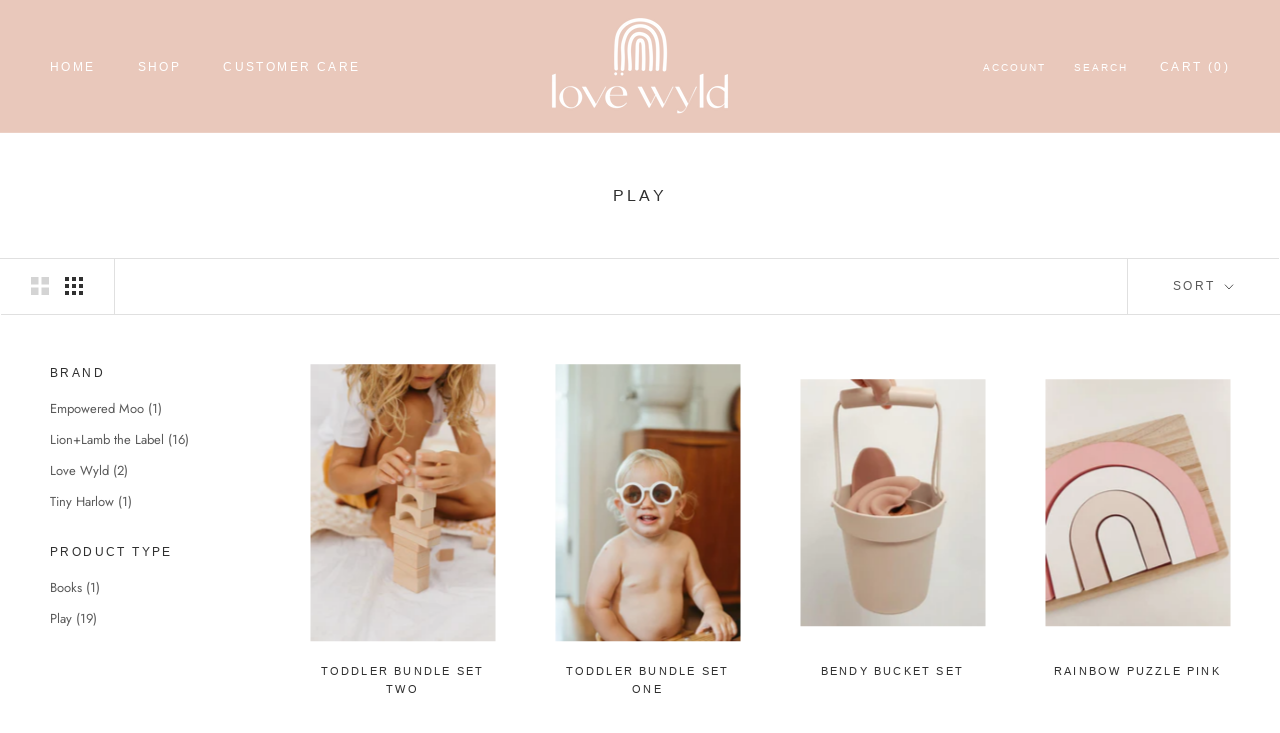

--- FILE ---
content_type: text/html; charset=utf-8
request_url: https://www.lovewyld.com/collections/play
body_size: 30283
content:
<!doctype html>

<html class="no-js" lang="en">
  <head>
    <!-- Meta Pixel Code -->
<script>
!function(f,b,e,v,n,t,s)
{if(f.fbq)return;n=f.fbq=function(){n.callMethod?
n.callMethod.apply(n,arguments):n.queue.push(arguments)};
if(!f._fbq)f._fbq=n;n.push=n;n.loaded=!0;n.version='2.0';
n.queue=[];t=b.createElement(e);t.async=!0;
t.src=v;s=b.getElementsByTagName(e)[0];
s.parentNode.insertBefore(t,s)}(window, document,'script',
'https://connect.facebook.net/en_US/fbevents.js');
fbq('init', '679563717893490');
fbq('track', 'PageView');
</script>
<noscript><img height="1" width="1" style="display:none"
src="https://www.facebook.com/tr?id=679563717893490&ev=PageView&noscript=1"
/></noscript>
<!-- End Meta Pixel Code -->
    <meta charset="utf-8"> 
    <meta http-equiv="X-UA-Compatible" content="IE=edge,chrome=1">
    <meta name="viewport" content="width=device-width, initial-scale=1.0, height=device-height, minimum-scale=1.0, maximum-scale=1.0">
    <meta name="theme-color" content="">

     <title>Play</title>
<meta name="description" content="Brisbane's Finest: Fresh, Eco-Friendly Chic for the Modern Baby. Discover Love Wyld: Where New, Green, and Innovative Baby Essentials Meet. Eco-Friendly Baby Goods from Brisbane. Fresh, Chic, and Sustainable. Newest Eco Finds for Tots: Love Wyld's Brisbane-Based Essentials. Fresh, Sustainable Baby Wear. Crafted with Love in Brisbane. Innovative Eco Playtime Picks – Fresh Arrivals from Love Wyld.">




  <meta name="description" content="Discover Love Wyld: Brisbane's Finest Sustainable Baby Essentials & Eco Wear. Find Your Eco Chic Baby Gear with Love Wyld: Sustainable, Stylish, Brisbane-Based. Eco-Friendly New Arrivals at Love Wyld – Brisbane’s Choice for Baby & Children.">
  <meta name="keywords" content="Discover, Love Wyld, Brisbane, Sustainable, Baby Essentials, Eco Wear, Eco Chic, Stylish, Green, New Arrivals, Baby Gear, Children, Tots">
  <meta name="robots" content="index, follow">

<link rel="canonical" href="https://www.lovewyld.com/collections/play"><link rel="shortcut icon" href="//www.lovewyld.com/cdn/shop/files/Love_Wyld_Submark_4_-_Fawn_Transparent_-_Small_2f724f93-292d-4b58-add1-fcdd75e261fd_96x.png?v=1632732288" type="image/png"><meta property="og:type" content="website">
  <meta property="og:title" content="Play">
  <meta property="og:image" content="http://www.lovewyld.com/cdn/shop/products/love-wyld-52_websize_1_1000x_80551b9e-6207-441d-9615-668d3439a14f.webp?v=1681700969">
  <meta property="og:image:secure_url" content="https://www.lovewyld.com/cdn/shop/products/love-wyld-52_websize_1_1000x_80551b9e-6207-441d-9615-668d3439a14f.webp?v=1681700969">
  <meta property="og:image:width" content="1000">
  <meta property="og:image:height" content="1500"><meta property="og:url" content="https://www.lovewyld.com/collections/play">
<meta property="og:site_name" content="Love Wyld"><meta name="twitter:card" content="summary"><meta name="twitter:title" content="Play">
  <meta name="twitter:description" content="">
  <meta name="twitter:image" content="https://www.lovewyld.com/cdn/shop/products/love-wyld-52_websize_1_1000x_80551b9e-6207-441d-9615-668d3439a14f_600x600_crop_center.webp?v=1681700969">
    <style>
  
  @font-face {
  font-family: Jost;
  font-weight: 400;
  font-style: normal;
  font-display: fallback;
  src: url("//www.lovewyld.com/cdn/fonts/jost/jost_n4.d47a1b6347ce4a4c9f437608011273009d91f2b7.woff2") format("woff2"),
       url("//www.lovewyld.com/cdn/fonts/jost/jost_n4.791c46290e672b3f85c3d1c651ef2efa3819eadd.woff") format("woff");
}


  @font-face {
  font-family: Jost;
  font-weight: 700;
  font-style: normal;
  font-display: fallback;
  src: url("//www.lovewyld.com/cdn/fonts/jost/jost_n7.921dc18c13fa0b0c94c5e2517ffe06139c3615a3.woff2") format("woff2"),
       url("//www.lovewyld.com/cdn/fonts/jost/jost_n7.cbfc16c98c1e195f46c536e775e4e959c5f2f22b.woff") format("woff");
}

  @font-face {
  font-family: Jost;
  font-weight: 400;
  font-style: italic;
  font-display: fallback;
  src: url("//www.lovewyld.com/cdn/fonts/jost/jost_i4.b690098389649750ada222b9763d55796c5283a5.woff2") format("woff2"),
       url("//www.lovewyld.com/cdn/fonts/jost/jost_i4.fd766415a47e50b9e391ae7ec04e2ae25e7e28b0.woff") format("woff");
}

  @font-face {
  font-family: Jost;
  font-weight: 700;
  font-style: italic;
  font-display: fallback;
  src: url("//www.lovewyld.com/cdn/fonts/jost/jost_i7.d8201b854e41e19d7ed9b1a31fe4fe71deea6d3f.woff2") format("woff2"),
       url("//www.lovewyld.com/cdn/fonts/jost/jost_i7.eae515c34e26b6c853efddc3fc0c552e0de63757.woff") format("woff");
}


  :root {
    --heading-font-family : "system_ui", -apple-system, 'Segoe UI', Roboto, 'Helvetica Neue', 'Noto Sans', 'Liberation Sans', Arial, sans-serif, 'Apple Color Emoji', 'Segoe UI Emoji', 'Segoe UI Symbol', 'Noto Color Emoji';
    --heading-font-weight : 400;
    --heading-font-style  : normal;

    --text-font-family : Jost, sans-serif;
    --text-font-weight : 400;
    --text-font-style  : normal;

    --base-text-font-size   : 13px;
    --default-text-font-size: 14px;--background          : #ffffff;
    --background-rgb      : 255, 255, 255;
    --light-background    : #ffffff;
    --light-background-rgb: 255, 255, 255;
    --heading-color       : #303030;
    --text-color          : #303030;
    --text-color-rgb      : 48, 48, 48;
    --text-color-light    : #595959;
    --text-color-light-rgb: 89, 89, 89;
    --link-color          : #000000;
    --link-color-rgb      : 0, 0, 0;
    --border-color        : #e0e0e0;
    --border-color-rgb    : 224, 224, 224;

    --button-background    : #af8e70;
    --button-background-rgb: 175, 142, 112;
    --button-text-color    : #ffffff;

    --header-background       : #e9c8bb;
    --header-heading-color    : #ffffff;
    --header-light-text-color : #ffffff;
    --header-border-color     : #ecd0c5;

    --footer-background    : #e9c8bb;
    --footer-text-color    : #ffffff;
    --footer-heading-color : #ffffff;
    --footer-border-color  : #ecd0c5;

    --navigation-background      : #ffffff;
    --navigation-background-rgb  : 255, 255, 255;
    --navigation-text-color      : #303030;
    --navigation-text-color-light: rgba(48, 48, 48, 0.5);
    --navigation-border-color    : rgba(48, 48, 48, 0.25);

    --newsletter-popup-background     : #ffffff;
    --newsletter-popup-text-color     : #303030;
    --newsletter-popup-text-color-rgb : 48, 48, 48;

    --secondary-elements-background       : #fce7a8;
    --secondary-elements-background-rgb   : 252, 231, 168;
    --secondary-elements-text-color       : #303030;
    --secondary-elements-text-color-light : rgba(48, 48, 48, 0.5);
    --secondary-elements-border-color     : rgba(48, 48, 48, 0.25);

    --product-sale-price-color    : #f94c43;
    --product-sale-price-color-rgb: 249, 76, 67;
    --product-star-rating: #f6a429;

    /* Shopify related variables */
    --payment-terms-background-color: #ffffff;

    /* Products */

    --horizontal-spacing-four-products-per-row: 60px;
        --horizontal-spacing-two-products-per-row : 60px;

    --vertical-spacing-four-products-per-row: 60px;
        --vertical-spacing-two-products-per-row : 75px;

    /* Animation */
    --drawer-transition-timing: cubic-bezier(0.645, 0.045, 0.355, 1);
    --header-base-height: 80px; /* We set a default for browsers that do not support CSS variables */

    /* Cursors */
    --cursor-zoom-in-svg    : url(//www.lovewyld.com/cdn/shop/t/4/assets/cursor-zoom-in.svg?v=169337020044000511451632656955);
    --cursor-zoom-in-2x-svg : url(//www.lovewyld.com/cdn/shop/t/4/assets/cursor-zoom-in-2x.svg?v=163885027072013793871632656955);
  }
</style>

<script>
  // IE11 does not have support for CSS variables, so we have to polyfill them
  if (!(((window || {}).CSS || {}).supports && window.CSS.supports('(--a: 0)'))) {
    const script = document.createElement('script');
    script.type = 'text/javascript';
    script.src = 'https://cdn.jsdelivr.net/npm/css-vars-ponyfill@2';
    script.onload = function() {
      cssVars({});
    };

    document.getElementsByTagName('head')[0].appendChild(script);
  }
</script>

    <script>window.performance && window.performance.mark && window.performance.mark('shopify.content_for_header.start');</script><meta name="facebook-domain-verification" content="anxlp15xtlo5f1b4xcgekmz1f19s4r">
<meta name="google-site-verification" content="CwvcspGR0dcfv_ci0cgqd3yZOPaWhhNvfnN1Fx0KfHY">
<meta id="shopify-digital-wallet" name="shopify-digital-wallet" content="/59803828412/digital_wallets/dialog">
<meta name="shopify-checkout-api-token" content="f46e4d601c016cff119dd9bc94f8ef6a">
<link rel="alternate" type="application/atom+xml" title="Feed" href="/collections/play.atom" />
<link rel="next" href="/collections/play?page=2">
<link rel="alternate" type="application/json+oembed" href="https://www.lovewyld.com/collections/play.oembed">
<script async="async" src="/checkouts/internal/preloads.js?locale=en-AU"></script>
<link rel="preconnect" href="https://shop.app" crossorigin="anonymous">
<script async="async" src="https://shop.app/checkouts/internal/preloads.js?locale=en-AU&shop_id=59803828412" crossorigin="anonymous"></script>
<script id="apple-pay-shop-capabilities" type="application/json">{"shopId":59803828412,"countryCode":"AU","currencyCode":"AUD","merchantCapabilities":["supports3DS"],"merchantId":"gid:\/\/shopify\/Shop\/59803828412","merchantName":"Love Wyld","requiredBillingContactFields":["postalAddress","email"],"requiredShippingContactFields":["postalAddress","email"],"shippingType":"shipping","supportedNetworks":["visa","masterCard","amex","jcb"],"total":{"type":"pending","label":"Love Wyld","amount":"1.00"},"shopifyPaymentsEnabled":true,"supportsSubscriptions":true}</script>
<script id="shopify-features" type="application/json">{"accessToken":"f46e4d601c016cff119dd9bc94f8ef6a","betas":["rich-media-storefront-analytics"],"domain":"www.lovewyld.com","predictiveSearch":true,"shopId":59803828412,"locale":"en"}</script>
<script>var Shopify = Shopify || {};
Shopify.shop = "love-wyld.myshopify.com";
Shopify.locale = "en";
Shopify.currency = {"active":"AUD","rate":"1.0"};
Shopify.country = "AU";
Shopify.theme = {"name":"Prestige","id":126951260348,"schema_name":"Prestige","schema_version":"5.3.3","theme_store_id":855,"role":"main"};
Shopify.theme.handle = "null";
Shopify.theme.style = {"id":null,"handle":null};
Shopify.cdnHost = "www.lovewyld.com/cdn";
Shopify.routes = Shopify.routes || {};
Shopify.routes.root = "/";</script>
<script type="module">!function(o){(o.Shopify=o.Shopify||{}).modules=!0}(window);</script>
<script>!function(o){function n(){var o=[];function n(){o.push(Array.prototype.slice.apply(arguments))}return n.q=o,n}var t=o.Shopify=o.Shopify||{};t.loadFeatures=n(),t.autoloadFeatures=n()}(window);</script>
<script>
  window.ShopifyPay = window.ShopifyPay || {};
  window.ShopifyPay.apiHost = "shop.app\/pay";
  window.ShopifyPay.redirectState = null;
</script>
<script id="shop-js-analytics" type="application/json">{"pageType":"collection"}</script>
<script defer="defer" async type="module" src="//www.lovewyld.com/cdn/shopifycloud/shop-js/modules/v2/client.init-shop-cart-sync_WVOgQShq.en.esm.js"></script>
<script defer="defer" async type="module" src="//www.lovewyld.com/cdn/shopifycloud/shop-js/modules/v2/chunk.common_C_13GLB1.esm.js"></script>
<script defer="defer" async type="module" src="//www.lovewyld.com/cdn/shopifycloud/shop-js/modules/v2/chunk.modal_CLfMGd0m.esm.js"></script>
<script type="module">
  await import("//www.lovewyld.com/cdn/shopifycloud/shop-js/modules/v2/client.init-shop-cart-sync_WVOgQShq.en.esm.js");
await import("//www.lovewyld.com/cdn/shopifycloud/shop-js/modules/v2/chunk.common_C_13GLB1.esm.js");
await import("//www.lovewyld.com/cdn/shopifycloud/shop-js/modules/v2/chunk.modal_CLfMGd0m.esm.js");

  window.Shopify.SignInWithShop?.initShopCartSync?.({"fedCMEnabled":true,"windoidEnabled":true});

</script>
<script>
  window.Shopify = window.Shopify || {};
  if (!window.Shopify.featureAssets) window.Shopify.featureAssets = {};
  window.Shopify.featureAssets['shop-js'] = {"shop-cart-sync":["modules/v2/client.shop-cart-sync_DuR37GeY.en.esm.js","modules/v2/chunk.common_C_13GLB1.esm.js","modules/v2/chunk.modal_CLfMGd0m.esm.js"],"init-fed-cm":["modules/v2/client.init-fed-cm_BucUoe6W.en.esm.js","modules/v2/chunk.common_C_13GLB1.esm.js","modules/v2/chunk.modal_CLfMGd0m.esm.js"],"shop-toast-manager":["modules/v2/client.shop-toast-manager_B0JfrpKj.en.esm.js","modules/v2/chunk.common_C_13GLB1.esm.js","modules/v2/chunk.modal_CLfMGd0m.esm.js"],"init-shop-cart-sync":["modules/v2/client.init-shop-cart-sync_WVOgQShq.en.esm.js","modules/v2/chunk.common_C_13GLB1.esm.js","modules/v2/chunk.modal_CLfMGd0m.esm.js"],"shop-button":["modules/v2/client.shop-button_B_U3bv27.en.esm.js","modules/v2/chunk.common_C_13GLB1.esm.js","modules/v2/chunk.modal_CLfMGd0m.esm.js"],"init-windoid":["modules/v2/client.init-windoid_DuP9q_di.en.esm.js","modules/v2/chunk.common_C_13GLB1.esm.js","modules/v2/chunk.modal_CLfMGd0m.esm.js"],"shop-cash-offers":["modules/v2/client.shop-cash-offers_BmULhtno.en.esm.js","modules/v2/chunk.common_C_13GLB1.esm.js","modules/v2/chunk.modal_CLfMGd0m.esm.js"],"pay-button":["modules/v2/client.pay-button_CrPSEbOK.en.esm.js","modules/v2/chunk.common_C_13GLB1.esm.js","modules/v2/chunk.modal_CLfMGd0m.esm.js"],"init-customer-accounts":["modules/v2/client.init-customer-accounts_jNk9cPYQ.en.esm.js","modules/v2/client.shop-login-button_DJ5ldayH.en.esm.js","modules/v2/chunk.common_C_13GLB1.esm.js","modules/v2/chunk.modal_CLfMGd0m.esm.js"],"avatar":["modules/v2/client.avatar_BTnouDA3.en.esm.js"],"checkout-modal":["modules/v2/client.checkout-modal_pBPyh9w8.en.esm.js","modules/v2/chunk.common_C_13GLB1.esm.js","modules/v2/chunk.modal_CLfMGd0m.esm.js"],"init-shop-for-new-customer-accounts":["modules/v2/client.init-shop-for-new-customer-accounts_BUoCy7a5.en.esm.js","modules/v2/client.shop-login-button_DJ5ldayH.en.esm.js","modules/v2/chunk.common_C_13GLB1.esm.js","modules/v2/chunk.modal_CLfMGd0m.esm.js"],"init-customer-accounts-sign-up":["modules/v2/client.init-customer-accounts-sign-up_CnczCz9H.en.esm.js","modules/v2/client.shop-login-button_DJ5ldayH.en.esm.js","modules/v2/chunk.common_C_13GLB1.esm.js","modules/v2/chunk.modal_CLfMGd0m.esm.js"],"init-shop-email-lookup-coordinator":["modules/v2/client.init-shop-email-lookup-coordinator_CzjY5t9o.en.esm.js","modules/v2/chunk.common_C_13GLB1.esm.js","modules/v2/chunk.modal_CLfMGd0m.esm.js"],"shop-follow-button":["modules/v2/client.shop-follow-button_CsYC63q7.en.esm.js","modules/v2/chunk.common_C_13GLB1.esm.js","modules/v2/chunk.modal_CLfMGd0m.esm.js"],"shop-login-button":["modules/v2/client.shop-login-button_DJ5ldayH.en.esm.js","modules/v2/chunk.common_C_13GLB1.esm.js","modules/v2/chunk.modal_CLfMGd0m.esm.js"],"shop-login":["modules/v2/client.shop-login_B9ccPdmx.en.esm.js","modules/v2/chunk.common_C_13GLB1.esm.js","modules/v2/chunk.modal_CLfMGd0m.esm.js"],"lead-capture":["modules/v2/client.lead-capture_D0K_KgYb.en.esm.js","modules/v2/chunk.common_C_13GLB1.esm.js","modules/v2/chunk.modal_CLfMGd0m.esm.js"],"payment-terms":["modules/v2/client.payment-terms_BWmiNN46.en.esm.js","modules/v2/chunk.common_C_13GLB1.esm.js","modules/v2/chunk.modal_CLfMGd0m.esm.js"]};
</script>
<script>(function() {
  var isLoaded = false;
  function asyncLoad() {
    if (isLoaded) return;
    isLoaded = true;
    var urls = ["https:\/\/static.klaviyo.com\/onsite\/js\/klaviyo.js?company_id=TndKLJ\u0026shop=love-wyld.myshopify.com","\/\/cdn.shopify.com\/proxy\/ab1317d64b12e4a224ef126149c9ce4813e13fac67031cbf5e7abc85359ec42e\/cdn.nfcube.com\/instafeed-f5e8d1163260104d621c2c1cdbe81600.js?shop=love-wyld.myshopify.com\u0026sp-cache-control=cHVibGljLCBtYXgtYWdlPTkwMA"];
    for (var i = 0; i < urls.length; i++) {
      var s = document.createElement('script');
      s.type = 'text/javascript';
      s.async = true;
      s.src = urls[i];
      var x = document.getElementsByTagName('script')[0];
      x.parentNode.insertBefore(s, x);
    }
  };
  if(window.attachEvent) {
    window.attachEvent('onload', asyncLoad);
  } else {
    window.addEventListener('load', asyncLoad, false);
  }
})();</script>
<script id="__st">var __st={"a":59803828412,"offset":36000,"reqid":"ce66aa0d-c648-4ec2-824b-938a6a2ccd06-1769586630","pageurl":"www.lovewyld.com\/collections\/play","u":"e52e32a0e144","p":"collection","rtyp":"collection","rid":278050898108};</script>
<script>window.ShopifyPaypalV4VisibilityTracking = true;</script>
<script id="captcha-bootstrap">!function(){'use strict';const t='contact',e='account',n='new_comment',o=[[t,t],['blogs',n],['comments',n],[t,'customer']],c=[[e,'customer_login'],[e,'guest_login'],[e,'recover_customer_password'],[e,'create_customer']],r=t=>t.map((([t,e])=>`form[action*='/${t}']:not([data-nocaptcha='true']) input[name='form_type'][value='${e}']`)).join(','),a=t=>()=>t?[...document.querySelectorAll(t)].map((t=>t.form)):[];function s(){const t=[...o],e=r(t);return a(e)}const i='password',u='form_key',d=['recaptcha-v3-token','g-recaptcha-response','h-captcha-response',i],f=()=>{try{return window.sessionStorage}catch{return}},m='__shopify_v',_=t=>t.elements[u];function p(t,e,n=!1){try{const o=window.sessionStorage,c=JSON.parse(o.getItem(e)),{data:r}=function(t){const{data:e,action:n}=t;return t[m]||n?{data:e,action:n}:{data:t,action:n}}(c);for(const[e,n]of Object.entries(r))t.elements[e]&&(t.elements[e].value=n);n&&o.removeItem(e)}catch(o){console.error('form repopulation failed',{error:o})}}const l='form_type',E='cptcha';function T(t){t.dataset[E]=!0}const w=window,h=w.document,L='Shopify',v='ce_forms',y='captcha';let A=!1;((t,e)=>{const n=(g='f06e6c50-85a8-45c8-87d0-21a2b65856fe',I='https://cdn.shopify.com/shopifycloud/storefront-forms-hcaptcha/ce_storefront_forms_captcha_hcaptcha.v1.5.2.iife.js',D={infoText:'Protected by hCaptcha',privacyText:'Privacy',termsText:'Terms'},(t,e,n)=>{const o=w[L][v],c=o.bindForm;if(c)return c(t,g,e,D).then(n);var r;o.q.push([[t,g,e,D],n]),r=I,A||(h.body.append(Object.assign(h.createElement('script'),{id:'captcha-provider',async:!0,src:r})),A=!0)});var g,I,D;w[L]=w[L]||{},w[L][v]=w[L][v]||{},w[L][v].q=[],w[L][y]=w[L][y]||{},w[L][y].protect=function(t,e){n(t,void 0,e),T(t)},Object.freeze(w[L][y]),function(t,e,n,w,h,L){const[v,y,A,g]=function(t,e,n){const i=e?o:[],u=t?c:[],d=[...i,...u],f=r(d),m=r(i),_=r(d.filter((([t,e])=>n.includes(e))));return[a(f),a(m),a(_),s()]}(w,h,L),I=t=>{const e=t.target;return e instanceof HTMLFormElement?e:e&&e.form},D=t=>v().includes(t);t.addEventListener('submit',(t=>{const e=I(t);if(!e)return;const n=D(e)&&!e.dataset.hcaptchaBound&&!e.dataset.recaptchaBound,o=_(e),c=g().includes(e)&&(!o||!o.value);(n||c)&&t.preventDefault(),c&&!n&&(function(t){try{if(!f())return;!function(t){const e=f();if(!e)return;const n=_(t);if(!n)return;const o=n.value;o&&e.removeItem(o)}(t);const e=Array.from(Array(32),(()=>Math.random().toString(36)[2])).join('');!function(t,e){_(t)||t.append(Object.assign(document.createElement('input'),{type:'hidden',name:u})),t.elements[u].value=e}(t,e),function(t,e){const n=f();if(!n)return;const o=[...t.querySelectorAll(`input[type='${i}']`)].map((({name:t})=>t)),c=[...d,...o],r={};for(const[a,s]of new FormData(t).entries())c.includes(a)||(r[a]=s);n.setItem(e,JSON.stringify({[m]:1,action:t.action,data:r}))}(t,e)}catch(e){console.error('failed to persist form',e)}}(e),e.submit())}));const S=(t,e)=>{t&&!t.dataset[E]&&(n(t,e.some((e=>e===t))),T(t))};for(const o of['focusin','change'])t.addEventListener(o,(t=>{const e=I(t);D(e)&&S(e,y())}));const B=e.get('form_key'),M=e.get(l),P=B&&M;t.addEventListener('DOMContentLoaded',(()=>{const t=y();if(P)for(const e of t)e.elements[l].value===M&&p(e,B);[...new Set([...A(),...v().filter((t=>'true'===t.dataset.shopifyCaptcha))])].forEach((e=>S(e,t)))}))}(h,new URLSearchParams(w.location.search),n,t,e,['guest_login'])})(!0,!0)}();</script>
<script integrity="sha256-4kQ18oKyAcykRKYeNunJcIwy7WH5gtpwJnB7kiuLZ1E=" data-source-attribution="shopify.loadfeatures" defer="defer" src="//www.lovewyld.com/cdn/shopifycloud/storefront/assets/storefront/load_feature-a0a9edcb.js" crossorigin="anonymous"></script>
<script crossorigin="anonymous" defer="defer" src="//www.lovewyld.com/cdn/shopifycloud/storefront/assets/shopify_pay/storefront-65b4c6d7.js?v=20250812"></script>
<script data-source-attribution="shopify.dynamic_checkout.dynamic.init">var Shopify=Shopify||{};Shopify.PaymentButton=Shopify.PaymentButton||{isStorefrontPortableWallets:!0,init:function(){window.Shopify.PaymentButton.init=function(){};var t=document.createElement("script");t.src="https://www.lovewyld.com/cdn/shopifycloud/portable-wallets/latest/portable-wallets.en.js",t.type="module",document.head.appendChild(t)}};
</script>
<script data-source-attribution="shopify.dynamic_checkout.buyer_consent">
  function portableWalletsHideBuyerConsent(e){var t=document.getElementById("shopify-buyer-consent"),n=document.getElementById("shopify-subscription-policy-button");t&&n&&(t.classList.add("hidden"),t.setAttribute("aria-hidden","true"),n.removeEventListener("click",e))}function portableWalletsShowBuyerConsent(e){var t=document.getElementById("shopify-buyer-consent"),n=document.getElementById("shopify-subscription-policy-button");t&&n&&(t.classList.remove("hidden"),t.removeAttribute("aria-hidden"),n.addEventListener("click",e))}window.Shopify?.PaymentButton&&(window.Shopify.PaymentButton.hideBuyerConsent=portableWalletsHideBuyerConsent,window.Shopify.PaymentButton.showBuyerConsent=portableWalletsShowBuyerConsent);
</script>
<script data-source-attribution="shopify.dynamic_checkout.cart.bootstrap">document.addEventListener("DOMContentLoaded",(function(){function t(){return document.querySelector("shopify-accelerated-checkout-cart, shopify-accelerated-checkout")}if(t())Shopify.PaymentButton.init();else{new MutationObserver((function(e,n){t()&&(Shopify.PaymentButton.init(),n.disconnect())})).observe(document.body,{childList:!0,subtree:!0})}}));
</script>
<link id="shopify-accelerated-checkout-styles" rel="stylesheet" media="screen" href="https://www.lovewyld.com/cdn/shopifycloud/portable-wallets/latest/accelerated-checkout-backwards-compat.css" crossorigin="anonymous">
<style id="shopify-accelerated-checkout-cart">
        #shopify-buyer-consent {
  margin-top: 1em;
  display: inline-block;
  width: 100%;
}

#shopify-buyer-consent.hidden {
  display: none;
}

#shopify-subscription-policy-button {
  background: none;
  border: none;
  padding: 0;
  text-decoration: underline;
  font-size: inherit;
  cursor: pointer;
}

#shopify-subscription-policy-button::before {
  box-shadow: none;
}

      </style>

<script>window.performance && window.performance.mark && window.performance.mark('shopify.content_for_header.end');</script>

    <link rel="stylesheet" href="//www.lovewyld.com/cdn/shop/t/4/assets/theme.css?v=141095541903375018261633490888">

    <script>// This allows to expose several variables to the global scope, to be used in scripts
      window.theme = {
        pageType: "collection",
        moneyFormat: "${{amount}}",
        moneyWithCurrencyFormat: "${{amount}} AUD",
        currencyCodeEnabled: false,
        productImageSize: "tall",
        searchMode: "product,article",
        showPageTransition: false,
        showElementStaggering: false,
        showImageZooming: true
      };

      window.routes = {
        rootUrl: "\/",
        rootUrlWithoutSlash: '',
        cartUrl: "\/cart",
        cartAddUrl: "\/cart\/add",
        cartChangeUrl: "\/cart\/change",
        searchUrl: "\/search",
        productRecommendationsUrl: "\/recommendations\/products"
      };

      window.languages = {
        cartAddNote: "Add Order Note",
        cartEditNote: "Edit Order Note",
        productImageLoadingError: "This image could not be loaded. Please try to reload the page.",
        productFormAddToCart: "Add to cart",
        productFormUnavailable: "Unavailable",
        productFormSoldOut: "Sold Out",
        shippingEstimatorOneResult: "1 option available:",
        shippingEstimatorMoreResults: "{{count}} options available:",
        shippingEstimatorNoResults: "No shipping could be found"
      };

      window.lazySizesConfig = {
        loadHidden: false,
        hFac: 0.5,
        expFactor: 2,
        ricTimeout: 150,
        lazyClass: 'Image--lazyLoad',
        loadingClass: 'Image--lazyLoading',
        loadedClass: 'Image--lazyLoaded'
      };

      document.documentElement.className = document.documentElement.className.replace('no-js', 'js');
      document.documentElement.style.setProperty('--window-height', window.innerHeight + 'px');

      // We do a quick detection of some features (we could use Modernizr but for so little...)
      (function() {
        document.documentElement.className += ((window.CSS && window.CSS.supports('(position: sticky) or (position: -webkit-sticky)')) ? ' supports-sticky' : ' no-supports-sticky');
        document.documentElement.className += (window.matchMedia('(-moz-touch-enabled: 1), (hover: none)')).matches ? ' no-supports-hover' : ' supports-hover';
      }());

      
    </script>

    <script src="//www.lovewyld.com/cdn/shop/t/4/assets/lazysizes.min.js?v=174358363404432586981632656941" async></script><script src="//www.lovewyld.com/cdn/shop/t/4/assets/libs.min.js?v=26178543184394469741632656941" defer></script>
    <script src="//www.lovewyld.com/cdn/shop/t/4/assets/theme.js?v=43827775329457435091632656943" defer></script>
    <script src="//www.lovewyld.com/cdn/shop/t/4/assets/custom.js?v=183944157590872491501632656941" defer></script>

    <script>
      (function () {
        window.onpageshow = function() {
          if (window.theme.showPageTransition) {
            var pageTransition = document.querySelector('.PageTransition');

            if (pageTransition) {
              pageTransition.style.visibility = 'visible';
              pageTransition.style.opacity = '0';
            }
          }

          // When the page is loaded from the cache, we have to reload the cart content
          document.documentElement.dispatchEvent(new CustomEvent('cart:refresh', {
            bubbles: true
          }));
        };
      })();
    </script>

    


  <script type="application/ld+json">
  {
    "@context": "http://schema.org",
    "@type": "BreadcrumbList",
  "itemListElement": [{
      "@type": "ListItem",
      "position": 1,
      "name": "Home",
      "item": "https://www.lovewyld.com"
    },{
          "@type": "ListItem",
          "position": 2,
          "name": "Play",
          "item": "https://www.lovewyld.com/collections/play"
        }]
  }
  </script>

  <link href="https://monorail-edge.shopifysvc.com" rel="dns-prefetch">
<script>(function(){if ("sendBeacon" in navigator && "performance" in window) {try {var session_token_from_headers = performance.getEntriesByType('navigation')[0].serverTiming.find(x => x.name == '_s').description;} catch {var session_token_from_headers = undefined;}var session_cookie_matches = document.cookie.match(/_shopify_s=([^;]*)/);var session_token_from_cookie = session_cookie_matches && session_cookie_matches.length === 2 ? session_cookie_matches[1] : "";var session_token = session_token_from_headers || session_token_from_cookie || "";function handle_abandonment_event(e) {var entries = performance.getEntries().filter(function(entry) {return /monorail-edge.shopifysvc.com/.test(entry.name);});if (!window.abandonment_tracked && entries.length === 0) {window.abandonment_tracked = true;var currentMs = Date.now();var navigation_start = performance.timing.navigationStart;var payload = {shop_id: 59803828412,url: window.location.href,navigation_start,duration: currentMs - navigation_start,session_token,page_type: "collection"};window.navigator.sendBeacon("https://monorail-edge.shopifysvc.com/v1/produce", JSON.stringify({schema_id: "online_store_buyer_site_abandonment/1.1",payload: payload,metadata: {event_created_at_ms: currentMs,event_sent_at_ms: currentMs}}));}}window.addEventListener('pagehide', handle_abandonment_event);}}());</script>
<script id="web-pixels-manager-setup">(function e(e,d,r,n,o){if(void 0===o&&(o={}),!Boolean(null===(a=null===(i=window.Shopify)||void 0===i?void 0:i.analytics)||void 0===a?void 0:a.replayQueue)){var i,a;window.Shopify=window.Shopify||{};var t=window.Shopify;t.analytics=t.analytics||{};var s=t.analytics;s.replayQueue=[],s.publish=function(e,d,r){return s.replayQueue.push([e,d,r]),!0};try{self.performance.mark("wpm:start")}catch(e){}var l=function(){var e={modern:/Edge?\/(1{2}[4-9]|1[2-9]\d|[2-9]\d{2}|\d{4,})\.\d+(\.\d+|)|Firefox\/(1{2}[4-9]|1[2-9]\d|[2-9]\d{2}|\d{4,})\.\d+(\.\d+|)|Chrom(ium|e)\/(9{2}|\d{3,})\.\d+(\.\d+|)|(Maci|X1{2}).+ Version\/(15\.\d+|(1[6-9]|[2-9]\d|\d{3,})\.\d+)([,.]\d+|)( \(\w+\)|)( Mobile\/\w+|) Safari\/|Chrome.+OPR\/(9{2}|\d{3,})\.\d+\.\d+|(CPU[ +]OS|iPhone[ +]OS|CPU[ +]iPhone|CPU IPhone OS|CPU iPad OS)[ +]+(15[._]\d+|(1[6-9]|[2-9]\d|\d{3,})[._]\d+)([._]\d+|)|Android:?[ /-](13[3-9]|1[4-9]\d|[2-9]\d{2}|\d{4,})(\.\d+|)(\.\d+|)|Android.+Firefox\/(13[5-9]|1[4-9]\d|[2-9]\d{2}|\d{4,})\.\d+(\.\d+|)|Android.+Chrom(ium|e)\/(13[3-9]|1[4-9]\d|[2-9]\d{2}|\d{4,})\.\d+(\.\d+|)|SamsungBrowser\/([2-9]\d|\d{3,})\.\d+/,legacy:/Edge?\/(1[6-9]|[2-9]\d|\d{3,})\.\d+(\.\d+|)|Firefox\/(5[4-9]|[6-9]\d|\d{3,})\.\d+(\.\d+|)|Chrom(ium|e)\/(5[1-9]|[6-9]\d|\d{3,})\.\d+(\.\d+|)([\d.]+$|.*Safari\/(?![\d.]+ Edge\/[\d.]+$))|(Maci|X1{2}).+ Version\/(10\.\d+|(1[1-9]|[2-9]\d|\d{3,})\.\d+)([,.]\d+|)( \(\w+\)|)( Mobile\/\w+|) Safari\/|Chrome.+OPR\/(3[89]|[4-9]\d|\d{3,})\.\d+\.\d+|(CPU[ +]OS|iPhone[ +]OS|CPU[ +]iPhone|CPU IPhone OS|CPU iPad OS)[ +]+(10[._]\d+|(1[1-9]|[2-9]\d|\d{3,})[._]\d+)([._]\d+|)|Android:?[ /-](13[3-9]|1[4-9]\d|[2-9]\d{2}|\d{4,})(\.\d+|)(\.\d+|)|Mobile Safari.+OPR\/([89]\d|\d{3,})\.\d+\.\d+|Android.+Firefox\/(13[5-9]|1[4-9]\d|[2-9]\d{2}|\d{4,})\.\d+(\.\d+|)|Android.+Chrom(ium|e)\/(13[3-9]|1[4-9]\d|[2-9]\d{2}|\d{4,})\.\d+(\.\d+|)|Android.+(UC? ?Browser|UCWEB|U3)[ /]?(15\.([5-9]|\d{2,})|(1[6-9]|[2-9]\d|\d{3,})\.\d+)\.\d+|SamsungBrowser\/(5\.\d+|([6-9]|\d{2,})\.\d+)|Android.+MQ{2}Browser\/(14(\.(9|\d{2,})|)|(1[5-9]|[2-9]\d|\d{3,})(\.\d+|))(\.\d+|)|K[Aa][Ii]OS\/(3\.\d+|([4-9]|\d{2,})\.\d+)(\.\d+|)/},d=e.modern,r=e.legacy,n=navigator.userAgent;return n.match(d)?"modern":n.match(r)?"legacy":"unknown"}(),u="modern"===l?"modern":"legacy",c=(null!=n?n:{modern:"",legacy:""})[u],f=function(e){return[e.baseUrl,"/wpm","/b",e.hashVersion,"modern"===e.buildTarget?"m":"l",".js"].join("")}({baseUrl:d,hashVersion:r,buildTarget:u}),m=function(e){var d=e.version,r=e.bundleTarget,n=e.surface,o=e.pageUrl,i=e.monorailEndpoint;return{emit:function(e){var a=e.status,t=e.errorMsg,s=(new Date).getTime(),l=JSON.stringify({metadata:{event_sent_at_ms:s},events:[{schema_id:"web_pixels_manager_load/3.1",payload:{version:d,bundle_target:r,page_url:o,status:a,surface:n,error_msg:t},metadata:{event_created_at_ms:s}}]});if(!i)return console&&console.warn&&console.warn("[Web Pixels Manager] No Monorail endpoint provided, skipping logging."),!1;try{return self.navigator.sendBeacon.bind(self.navigator)(i,l)}catch(e){}var u=new XMLHttpRequest;try{return u.open("POST",i,!0),u.setRequestHeader("Content-Type","text/plain"),u.send(l),!0}catch(e){return console&&console.warn&&console.warn("[Web Pixels Manager] Got an unhandled error while logging to Monorail."),!1}}}}({version:r,bundleTarget:l,surface:e.surface,pageUrl:self.location.href,monorailEndpoint:e.monorailEndpoint});try{o.browserTarget=l,function(e){var d=e.src,r=e.async,n=void 0===r||r,o=e.onload,i=e.onerror,a=e.sri,t=e.scriptDataAttributes,s=void 0===t?{}:t,l=document.createElement("script"),u=document.querySelector("head"),c=document.querySelector("body");if(l.async=n,l.src=d,a&&(l.integrity=a,l.crossOrigin="anonymous"),s)for(var f in s)if(Object.prototype.hasOwnProperty.call(s,f))try{l.dataset[f]=s[f]}catch(e){}if(o&&l.addEventListener("load",o),i&&l.addEventListener("error",i),u)u.appendChild(l);else{if(!c)throw new Error("Did not find a head or body element to append the script");c.appendChild(l)}}({src:f,async:!0,onload:function(){if(!function(){var e,d;return Boolean(null===(d=null===(e=window.Shopify)||void 0===e?void 0:e.analytics)||void 0===d?void 0:d.initialized)}()){var d=window.webPixelsManager.init(e)||void 0;if(d){var r=window.Shopify.analytics;r.replayQueue.forEach((function(e){var r=e[0],n=e[1],o=e[2];d.publishCustomEvent(r,n,o)})),r.replayQueue=[],r.publish=d.publishCustomEvent,r.visitor=d.visitor,r.initialized=!0}}},onerror:function(){return m.emit({status:"failed",errorMsg:"".concat(f," has failed to load")})},sri:function(e){var d=/^sha384-[A-Za-z0-9+/=]+$/;return"string"==typeof e&&d.test(e)}(c)?c:"",scriptDataAttributes:o}),m.emit({status:"loading"})}catch(e){m.emit({status:"failed",errorMsg:(null==e?void 0:e.message)||"Unknown error"})}}})({shopId: 59803828412,storefrontBaseUrl: "https://www.lovewyld.com",extensionsBaseUrl: "https://extensions.shopifycdn.com/cdn/shopifycloud/web-pixels-manager",monorailEndpoint: "https://monorail-edge.shopifysvc.com/unstable/produce_batch",surface: "storefront-renderer",enabledBetaFlags: ["2dca8a86"],webPixelsConfigList: [{"id":"432734396","configuration":"{\"config\":\"{\\\"pixel_id\\\":\\\"AW-16511201404\\\",\\\"target_country\\\":\\\"AU\\\",\\\"gtag_events\\\":[{\\\"type\\\":\\\"begin_checkout\\\",\\\"action_label\\\":\\\"AW-16511201404\\\/2835CPSi9Z8ZEPzgk8E9\\\"},{\\\"type\\\":\\\"search\\\",\\\"action_label\\\":\\\"AW-16511201404\\\/1Ui9CO6i9Z8ZEPzgk8E9\\\"},{\\\"type\\\":\\\"view_item\\\",\\\"action_label\\\":[\\\"AW-16511201404\\\/4p5-COui9Z8ZEPzgk8E9\\\",\\\"MC-2Y39LYNFXF\\\"]},{\\\"type\\\":\\\"purchase\\\",\\\"action_label\\\":[\\\"AW-16511201404\\\/zJVuCOWi9Z8ZEPzgk8E9\\\",\\\"MC-2Y39LYNFXF\\\"]},{\\\"type\\\":\\\"page_view\\\",\\\"action_label\\\":[\\\"AW-16511201404\\\/0L3BCOii9Z8ZEPzgk8E9\\\",\\\"MC-2Y39LYNFXF\\\"]},{\\\"type\\\":\\\"add_payment_info\\\",\\\"action_label\\\":\\\"AW-16511201404\\\/3yJBCPei9Z8ZEPzgk8E9\\\"},{\\\"type\\\":\\\"add_to_cart\\\",\\\"action_label\\\":\\\"AW-16511201404\\\/t3m2CPGi9Z8ZEPzgk8E9\\\"}],\\\"enable_monitoring_mode\\\":false}\"}","eventPayloadVersion":"v1","runtimeContext":"OPEN","scriptVersion":"b2a88bafab3e21179ed38636efcd8a93","type":"APP","apiClientId":1780363,"privacyPurposes":[],"dataSharingAdjustments":{"protectedCustomerApprovalScopes":["read_customer_address","read_customer_email","read_customer_name","read_customer_personal_data","read_customer_phone"]}},{"id":"269451452","configuration":"{\"pixel_id\":\"566711254579324\",\"pixel_type\":\"facebook_pixel\",\"metaapp_system_user_token\":\"-\"}","eventPayloadVersion":"v1","runtimeContext":"OPEN","scriptVersion":"ca16bc87fe92b6042fbaa3acc2fbdaa6","type":"APP","apiClientId":2329312,"privacyPurposes":["ANALYTICS","MARKETING","SALE_OF_DATA"],"dataSharingAdjustments":{"protectedCustomerApprovalScopes":["read_customer_address","read_customer_email","read_customer_name","read_customer_personal_data","read_customer_phone"]}},{"id":"shopify-app-pixel","configuration":"{}","eventPayloadVersion":"v1","runtimeContext":"STRICT","scriptVersion":"0450","apiClientId":"shopify-pixel","type":"APP","privacyPurposes":["ANALYTICS","MARKETING"]},{"id":"shopify-custom-pixel","eventPayloadVersion":"v1","runtimeContext":"LAX","scriptVersion":"0450","apiClientId":"shopify-pixel","type":"CUSTOM","privacyPurposes":["ANALYTICS","MARKETING"]}],isMerchantRequest: false,initData: {"shop":{"name":"Love Wyld","paymentSettings":{"currencyCode":"AUD"},"myshopifyDomain":"love-wyld.myshopify.com","countryCode":"AU","storefrontUrl":"https:\/\/www.lovewyld.com"},"customer":null,"cart":null,"checkout":null,"productVariants":[],"purchasingCompany":null},},"https://www.lovewyld.com/cdn","fcfee988w5aeb613cpc8e4bc33m6693e112",{"modern":"","legacy":""},{"shopId":"59803828412","storefrontBaseUrl":"https:\/\/www.lovewyld.com","extensionBaseUrl":"https:\/\/extensions.shopifycdn.com\/cdn\/shopifycloud\/web-pixels-manager","surface":"storefront-renderer","enabledBetaFlags":"[\"2dca8a86\"]","isMerchantRequest":"false","hashVersion":"fcfee988w5aeb613cpc8e4bc33m6693e112","publish":"custom","events":"[[\"page_viewed\",{}],[\"collection_viewed\",{\"collection\":{\"id\":\"278050898108\",\"title\":\"Play\",\"productVariants\":[{\"price\":{\"amount\":99.99,\"currencyCode\":\"AUD\"},\"product\":{\"title\":\"Toddler Bundle Set Two\",\"vendor\":\"Love Wyld\",\"id\":\"7797661204668\",\"untranslatedTitle\":\"Toddler Bundle Set Two\",\"url\":\"\/products\/toddler-bundle-set-two\",\"type\":\"Play\"},\"id\":\"42596220731580\",\"image\":{\"src\":\"\/\/www.lovewyld.com\/cdn\/shop\/products\/love-wyld-52_websize_1_1000x_80551b9e-6207-441d-9615-668d3439a14f.webp?v=1681700969\"},\"sku\":\"\",\"title\":\"Default Title\",\"untranslatedTitle\":\"Default Title\"},{\"price\":{\"amount\":109.99,\"currencyCode\":\"AUD\"},\"product\":{\"title\":\"Toddler Bundle Set One\",\"vendor\":\"Love Wyld\",\"id\":\"7797660451004\",\"untranslatedTitle\":\"Toddler Bundle Set One\",\"url\":\"\/products\/toddler-bundle-set-one\",\"type\":\"Play\"},\"id\":\"42596219060412\",\"image\":{\"src\":\"\/\/www.lovewyld.com\/cdn\/shop\/products\/love-wyld-136_websize_1000x_33753ea4-3b3f-4ca9-ab3e-df06a9f193cc.webp?v=1681700607\"},\"sku\":\"\",\"title\":\"Oat\",\"untranslatedTitle\":\"Oat\"},{\"price\":{\"amount\":74.99,\"currencyCode\":\"AUD\"},\"product\":{\"title\":\"Bendy Bucket Set\",\"vendor\":\"Lion+Lamb the Label\",\"id\":\"7283646791868\",\"untranslatedTitle\":\"Bendy Bucket Set\",\"url\":\"\/products\/bendy-bucket-set\",\"type\":\"Play\"},\"id\":\"41210869383356\",\"image\":{\"src\":\"\/\/www.lovewyld.com\/cdn\/shop\/products\/image_540x_9be078ca-f45a-496d-bfa9-d3c67848c51b.jpg?v=1637549583\"},\"sku\":\"\",\"title\":\"Default Title\",\"untranslatedTitle\":\"Default Title\"},{\"price\":{\"amount\":49.99,\"currencyCode\":\"AUD\"},\"product\":{\"title\":\"Rainbow Puzzle Pink\",\"vendor\":\"Lion+Lamb the Label\",\"id\":\"7245478691004\",\"untranslatedTitle\":\"Rainbow Puzzle Pink\",\"url\":\"\/products\/rainbow-puzzle-pink\",\"type\":\"Play\"},\"id\":\"41125011030204\",\"image\":{\"src\":\"\/\/www.lovewyld.com\/cdn\/shop\/products\/image_1080x_3e326da1-4c16-4213-8931-bd74b54c09e1.jpg?v=1635476493\"},\"sku\":\"\",\"title\":\"Default Title\",\"untranslatedTitle\":\"Default Title\"},{\"price\":{\"amount\":32.99,\"currencyCode\":\"AUD\"},\"product\":{\"title\":\"Rattan Rattle\",\"vendor\":\"Lion+Lamb the Label\",\"id\":\"7245477773500\",\"untranslatedTitle\":\"Rattan Rattle\",\"url\":\"\/products\/rattan-rattle\",\"type\":\"Play\"},\"id\":\"41125005164732\",\"image\":{\"src\":\"\/\/www.lovewyld.com\/cdn\/shop\/products\/RattanRattle.jpg?v=1635476375\"},\"sku\":\"\",\"title\":\"Default Title\",\"untranslatedTitle\":\"Default Title\"},{\"price\":{\"amount\":129.0,\"currencyCode\":\"AUD\"},\"product\":{\"title\":\"Wooden Peach Rainbow\",\"vendor\":\"Lion+Lamb the Label\",\"id\":\"7242558636220\",\"untranslatedTitle\":\"Wooden Peach Rainbow\",\"url\":\"\/products\/wooden-peach-rainbow\",\"type\":\"Play\"},\"id\":\"41117472620732\",\"image\":{\"src\":\"\/\/www.lovewyld.com\/cdn\/shop\/products\/PeachRainbowImagethree.jpg?v=1635307752\"},\"sku\":\"\",\"title\":\"Default Title\",\"untranslatedTitle\":\"Default Title\"},{\"price\":{\"amount\":55.99,\"currencyCode\":\"AUD\"},\"product\":{\"title\":\"Eco Shape Puzzle\",\"vendor\":\"Lion+Lamb the Label\",\"id\":\"7242531897532\",\"untranslatedTitle\":\"Eco Shape Puzzle\",\"url\":\"\/products\/eco-shape-puzzle\",\"type\":\"Play\"},\"id\":\"41117393191100\",\"image\":{\"src\":\"\/\/www.lovewyld.com\/cdn\/shop\/products\/EcoShapePuzzleimagethree.jpg?v=1635306535\"},\"sku\":\"\",\"title\":\"Default Title\",\"untranslatedTitle\":\"Default Title\"},{\"price\":{\"amount\":55.99,\"currencyCode\":\"AUD\"},\"product\":{\"title\":\"Eco Stacking Tower\",\"vendor\":\"Lion+Lamb the Label\",\"id\":\"7242528096444\",\"untranslatedTitle\":\"Eco Stacking Tower\",\"url\":\"\/products\/eco-stacking-tower\",\"type\":\"Play\"},\"id\":\"41117383917756\",\"image\":{\"src\":\"\/\/www.lovewyld.com\/cdn\/shop\/products\/ecostackingtowerimagetwo.jpg?v=1635306385\"},\"sku\":\"\",\"title\":\"Default Title\",\"untranslatedTitle\":\"Default Title\"},{\"price\":{\"amount\":16.95,\"currencyCode\":\"AUD\"},\"product\":{\"title\":\"Eco Peace Teether\",\"vendor\":\"Lion+Lamb the Label\",\"id\":\"7242522001596\",\"untranslatedTitle\":\"Eco Peace Teether\",\"url\":\"\/products\/eco-peace-teether-1\",\"type\":\"Play\"},\"id\":\"41117368484028\",\"image\":{\"src\":\"\/\/www.lovewyld.com\/cdn\/shop\/products\/image_1080x_50b583b5-7848-4a7b-aac3-666f89b7a783.jpg?v=1635306179\"},\"sku\":\"\",\"title\":\"Default Title\",\"untranslatedTitle\":\"Default Title\"},{\"price\":{\"amount\":49.99,\"currencyCode\":\"AUD\"},\"product\":{\"title\":\"Rainbow Puzzle Brown\",\"vendor\":\"Lion+Lamb the Label\",\"id\":\"7193082790076\",\"untranslatedTitle\":\"Rainbow Puzzle Brown\",\"url\":\"\/products\/rainbow-puzzle-brown\",\"type\":\"Play\"},\"id\":\"40985739821244\",\"image\":{\"src\":\"\/\/www.lovewyld.com\/cdn\/shop\/products\/Rainbowpuzzlebrown.jpg?v=1633429856\"},\"sku\":\"\",\"title\":\"Default Title\",\"untranslatedTitle\":\"Default Title\"},{\"price\":{\"amount\":27.99,\"currencyCode\":\"AUD\"},\"product\":{\"title\":\"Eco Rattle\",\"vendor\":\"Lion+Lamb the Label\",\"id\":\"7193050448060\",\"untranslatedTitle\":\"Eco Rattle\",\"url\":\"\/products\/eco-peace-teether\",\"type\":\"Play\"},\"id\":\"40985682772156\",\"image\":{\"src\":\"\/\/www.lovewyld.com\/cdn\/shop\/products\/EcoRattleImagetwo.jpg?v=1633428786\"},\"sku\":\"\",\"title\":\"Default Title\",\"untranslatedTitle\":\"Default Title\"},{\"price\":{\"amount\":16.95,\"currencyCode\":\"AUD\"},\"product\":{\"title\":\"Eco Crochet Teether\",\"vendor\":\"Lion+Lamb the Label\",\"id\":\"7193045631164\",\"untranslatedTitle\":\"Eco Crochet Teether\",\"url\":\"\/products\/eco-crochet-teether\",\"type\":\"Play\"},\"id\":\"40985670156476\",\"image\":{\"src\":\"\/\/www.lovewyld.com\/cdn\/shop\/products\/EcoCrochetTeether_1.jpg?v=1659420344\"},\"sku\":\"\",\"title\":\"Default Title\",\"untranslatedTitle\":\"Default Title\"},{\"price\":{\"amount\":16.95,\"currencyCode\":\"AUD\"},\"product\":{\"title\":\"Eco Camel Teether\",\"vendor\":\"Lion+Lamb the Label\",\"id\":\"7193043140796\",\"untranslatedTitle\":\"Eco Camel Teether\",\"url\":\"\/products\/eco-camel-teether\",\"type\":\"Play\"},\"id\":\"40985664553148\",\"image\":{\"src\":\"\/\/www.lovewyld.com\/cdn\/shop\/products\/EcoCamelTeetherImagetwo.jpg?v=1659420238\"},\"sku\":\"\",\"title\":\"Default Title\",\"untranslatedTitle\":\"Default Title\"},{\"price\":{\"amount\":12.95,\"currencyCode\":\"AUD\"},\"product\":{\"title\":\"Magic Milk and Juice Set\",\"vendor\":\"Tiny Harlow\",\"id\":\"7166570758332\",\"untranslatedTitle\":\"Magic Milk and Juice Set\",\"url\":\"\/products\/magic-milk-and-juice-set\",\"type\":\"Play\"},\"id\":\"40923297185980\",\"image\":{\"src\":\"\/\/www.lovewyld.com\/cdn\/shop\/products\/MagicJuiceandMilkBottleSetImage3.jpg?v=1632712926\"},\"sku\":\"\",\"title\":\"Default Title\",\"untranslatedTitle\":\"Default Title\"},{\"price\":{\"amount\":30.0,\"currencyCode\":\"AUD\"},\"product\":{\"title\":\"Empowered Moo Children's Affirmation Book\",\"vendor\":\"Empowered Moo\",\"id\":\"7166496276668\",\"untranslatedTitle\":\"Empowered Moo Children's Affirmation Book\",\"url\":\"\/products\/empowered-moo-childrens-affirmation-book\",\"type\":\"Books\"},\"id\":\"40923112702140\",\"image\":{\"src\":\"\/\/www.lovewyld.com\/cdn\/shop\/products\/EmpoweredMoo.jpg?v=1632710190\"},\"sku\":\"\",\"title\":\"Default Title\",\"untranslatedTitle\":\"Default Title\"},{\"price\":{\"amount\":39.99,\"currencyCode\":\"AUD\"},\"product\":{\"title\":\"Lola Lamb\",\"vendor\":\"Lion+Lamb the Label\",\"id\":\"7193076727996\",\"untranslatedTitle\":\"Lola Lamb\",\"url\":\"\/products\/lola-lamb\",\"type\":\"Play\"},\"id\":\"40985729663164\",\"image\":{\"src\":\"\/\/www.lovewyld.com\/cdn\/shop\/products\/LolaLambcuddly.jpg?v=1633429660\"},\"sku\":\"\",\"title\":\"Default Title\",\"untranslatedTitle\":\"Default Title\"}]}}]]"});</script><script>
  window.ShopifyAnalytics = window.ShopifyAnalytics || {};
  window.ShopifyAnalytics.meta = window.ShopifyAnalytics.meta || {};
  window.ShopifyAnalytics.meta.currency = 'AUD';
  var meta = {"products":[{"id":7797661204668,"gid":"gid:\/\/shopify\/Product\/7797661204668","vendor":"Love Wyld","type":"Play","handle":"toddler-bundle-set-two","variants":[{"id":42596220731580,"price":9999,"name":"Toddler Bundle Set Two","public_title":null,"sku":""}],"remote":false},{"id":7797660451004,"gid":"gid:\/\/shopify\/Product\/7797660451004","vendor":"Love Wyld","type":"Play","handle":"toddler-bundle-set-one","variants":[{"id":42596219060412,"price":10999,"name":"Toddler Bundle Set One - Oat","public_title":"Oat","sku":""},{"id":42596219093180,"price":10999,"name":"Toddler Bundle Set One - Seafoam","public_title":"Seafoam","sku":""},{"id":42596219125948,"price":10999,"name":"Toddler Bundle Set One - Rose","public_title":"Rose","sku":""}],"remote":false},{"id":7283646791868,"gid":"gid:\/\/shopify\/Product\/7283646791868","vendor":"Lion+Lamb the Label","type":"Play","handle":"bendy-bucket-set","variants":[{"id":41210869383356,"price":7499,"name":"Bendy Bucket Set","public_title":null,"sku":""}],"remote":false},{"id":7245478691004,"gid":"gid:\/\/shopify\/Product\/7245478691004","vendor":"Lion+Lamb the Label","type":"Play","handle":"rainbow-puzzle-pink","variants":[{"id":41125011030204,"price":4999,"name":"Rainbow Puzzle Pink","public_title":null,"sku":""}],"remote":false},{"id":7245477773500,"gid":"gid:\/\/shopify\/Product\/7245477773500","vendor":"Lion+Lamb the Label","type":"Play","handle":"rattan-rattle","variants":[{"id":41125005164732,"price":3299,"name":"Rattan Rattle","public_title":null,"sku":""}],"remote":false},{"id":7242558636220,"gid":"gid:\/\/shopify\/Product\/7242558636220","vendor":"Lion+Lamb the Label","type":"Play","handle":"wooden-peach-rainbow","variants":[{"id":41117472620732,"price":12900,"name":"Wooden Peach Rainbow","public_title":null,"sku":""}],"remote":false},{"id":7242531897532,"gid":"gid:\/\/shopify\/Product\/7242531897532","vendor":"Lion+Lamb the Label","type":"Play","handle":"eco-shape-puzzle","variants":[{"id":41117393191100,"price":5599,"name":"Eco Shape Puzzle","public_title":null,"sku":""}],"remote":false},{"id":7242528096444,"gid":"gid:\/\/shopify\/Product\/7242528096444","vendor":"Lion+Lamb the Label","type":"Play","handle":"eco-stacking-tower","variants":[{"id":41117383917756,"price":5599,"name":"Eco Stacking Tower","public_title":null,"sku":""}],"remote":false},{"id":7242522001596,"gid":"gid:\/\/shopify\/Product\/7242522001596","vendor":"Lion+Lamb the Label","type":"Play","handle":"eco-peace-teether-1","variants":[{"id":41117368484028,"price":1695,"name":"Eco Peace Teether","public_title":null,"sku":""}],"remote":false},{"id":7193082790076,"gid":"gid:\/\/shopify\/Product\/7193082790076","vendor":"Lion+Lamb the Label","type":"Play","handle":"rainbow-puzzle-brown","variants":[{"id":40985739821244,"price":4999,"name":"Rainbow Puzzle Brown","public_title":null,"sku":""}],"remote":false},{"id":7193050448060,"gid":"gid:\/\/shopify\/Product\/7193050448060","vendor":"Lion+Lamb the Label","type":"Play","handle":"eco-peace-teether","variants":[{"id":40985682772156,"price":2799,"name":"Eco Rattle","public_title":null,"sku":""}],"remote":false},{"id":7193045631164,"gid":"gid:\/\/shopify\/Product\/7193045631164","vendor":"Lion+Lamb the Label","type":"Play","handle":"eco-crochet-teether","variants":[{"id":40985670156476,"price":1695,"name":"Eco Crochet Teether","public_title":null,"sku":""}],"remote":false},{"id":7193043140796,"gid":"gid:\/\/shopify\/Product\/7193043140796","vendor":"Lion+Lamb the Label","type":"Play","handle":"eco-camel-teether","variants":[{"id":40985664553148,"price":1695,"name":"Eco Camel Teether","public_title":null,"sku":""}],"remote":false},{"id":7166570758332,"gid":"gid:\/\/shopify\/Product\/7166570758332","vendor":"Tiny Harlow","type":"Play","handle":"magic-milk-and-juice-set","variants":[{"id":40923297185980,"price":1295,"name":"Magic Milk and Juice Set","public_title":null,"sku":""}],"remote":false},{"id":7166496276668,"gid":"gid:\/\/shopify\/Product\/7166496276668","vendor":"Empowered Moo","type":"Books","handle":"empowered-moo-childrens-affirmation-book","variants":[{"id":40923112702140,"price":3000,"name":"Empowered Moo Children's Affirmation Book","public_title":null,"sku":""}],"remote":false},{"id":7193076727996,"gid":"gid:\/\/shopify\/Product\/7193076727996","vendor":"Lion+Lamb the Label","type":"Play","handle":"lola-lamb","variants":[{"id":40985729663164,"price":3999,"name":"Lola Lamb","public_title":null,"sku":""}],"remote":false}],"page":{"pageType":"collection","resourceType":"collection","resourceId":278050898108,"requestId":"ce66aa0d-c648-4ec2-824b-938a6a2ccd06-1769586630"}};
  for (var attr in meta) {
    window.ShopifyAnalytics.meta[attr] = meta[attr];
  }
</script>
<script class="analytics">
  (function () {
    var customDocumentWrite = function(content) {
      var jquery = null;

      if (window.jQuery) {
        jquery = window.jQuery;
      } else if (window.Checkout && window.Checkout.$) {
        jquery = window.Checkout.$;
      }

      if (jquery) {
        jquery('body').append(content);
      }
    };

    var hasLoggedConversion = function(token) {
      if (token) {
        return document.cookie.indexOf('loggedConversion=' + token) !== -1;
      }
      return false;
    }

    var setCookieIfConversion = function(token) {
      if (token) {
        var twoMonthsFromNow = new Date(Date.now());
        twoMonthsFromNow.setMonth(twoMonthsFromNow.getMonth() + 2);

        document.cookie = 'loggedConversion=' + token + '; expires=' + twoMonthsFromNow;
      }
    }

    var trekkie = window.ShopifyAnalytics.lib = window.trekkie = window.trekkie || [];
    if (trekkie.integrations) {
      return;
    }
    trekkie.methods = [
      'identify',
      'page',
      'ready',
      'track',
      'trackForm',
      'trackLink'
    ];
    trekkie.factory = function(method) {
      return function() {
        var args = Array.prototype.slice.call(arguments);
        args.unshift(method);
        trekkie.push(args);
        return trekkie;
      };
    };
    for (var i = 0; i < trekkie.methods.length; i++) {
      var key = trekkie.methods[i];
      trekkie[key] = trekkie.factory(key);
    }
    trekkie.load = function(config) {
      trekkie.config = config || {};
      trekkie.config.initialDocumentCookie = document.cookie;
      var first = document.getElementsByTagName('script')[0];
      var script = document.createElement('script');
      script.type = 'text/javascript';
      script.onerror = function(e) {
        var scriptFallback = document.createElement('script');
        scriptFallback.type = 'text/javascript';
        scriptFallback.onerror = function(error) {
                var Monorail = {
      produce: function produce(monorailDomain, schemaId, payload) {
        var currentMs = new Date().getTime();
        var event = {
          schema_id: schemaId,
          payload: payload,
          metadata: {
            event_created_at_ms: currentMs,
            event_sent_at_ms: currentMs
          }
        };
        return Monorail.sendRequest("https://" + monorailDomain + "/v1/produce", JSON.stringify(event));
      },
      sendRequest: function sendRequest(endpointUrl, payload) {
        // Try the sendBeacon API
        if (window && window.navigator && typeof window.navigator.sendBeacon === 'function' && typeof window.Blob === 'function' && !Monorail.isIos12()) {
          var blobData = new window.Blob([payload], {
            type: 'text/plain'
          });

          if (window.navigator.sendBeacon(endpointUrl, blobData)) {
            return true;
          } // sendBeacon was not successful

        } // XHR beacon

        var xhr = new XMLHttpRequest();

        try {
          xhr.open('POST', endpointUrl);
          xhr.setRequestHeader('Content-Type', 'text/plain');
          xhr.send(payload);
        } catch (e) {
          console.log(e);
        }

        return false;
      },
      isIos12: function isIos12() {
        return window.navigator.userAgent.lastIndexOf('iPhone; CPU iPhone OS 12_') !== -1 || window.navigator.userAgent.lastIndexOf('iPad; CPU OS 12_') !== -1;
      }
    };
    Monorail.produce('monorail-edge.shopifysvc.com',
      'trekkie_storefront_load_errors/1.1',
      {shop_id: 59803828412,
      theme_id: 126951260348,
      app_name: "storefront",
      context_url: window.location.href,
      source_url: "//www.lovewyld.com/cdn/s/trekkie.storefront.a804e9514e4efded663580eddd6991fcc12b5451.min.js"});

        };
        scriptFallback.async = true;
        scriptFallback.src = '//www.lovewyld.com/cdn/s/trekkie.storefront.a804e9514e4efded663580eddd6991fcc12b5451.min.js';
        first.parentNode.insertBefore(scriptFallback, first);
      };
      script.async = true;
      script.src = '//www.lovewyld.com/cdn/s/trekkie.storefront.a804e9514e4efded663580eddd6991fcc12b5451.min.js';
      first.parentNode.insertBefore(script, first);
    };
    trekkie.load(
      {"Trekkie":{"appName":"storefront","development":false,"defaultAttributes":{"shopId":59803828412,"isMerchantRequest":null,"themeId":126951260348,"themeCityHash":"5998432014433330709","contentLanguage":"en","currency":"AUD","eventMetadataId":"10549053-f41b-4185-8d29-70c62ccedb2f"},"isServerSideCookieWritingEnabled":true,"monorailRegion":"shop_domain","enabledBetaFlags":["65f19447","b5387b81"]},"Session Attribution":{},"S2S":{"facebookCapiEnabled":true,"source":"trekkie-storefront-renderer","apiClientId":580111}}
    );

    var loaded = false;
    trekkie.ready(function() {
      if (loaded) return;
      loaded = true;

      window.ShopifyAnalytics.lib = window.trekkie;

      var originalDocumentWrite = document.write;
      document.write = customDocumentWrite;
      try { window.ShopifyAnalytics.merchantGoogleAnalytics.call(this); } catch(error) {};
      document.write = originalDocumentWrite;

      window.ShopifyAnalytics.lib.page(null,{"pageType":"collection","resourceType":"collection","resourceId":278050898108,"requestId":"ce66aa0d-c648-4ec2-824b-938a6a2ccd06-1769586630","shopifyEmitted":true});

      var match = window.location.pathname.match(/checkouts\/(.+)\/(thank_you|post_purchase)/)
      var token = match? match[1]: undefined;
      if (!hasLoggedConversion(token)) {
        setCookieIfConversion(token);
        window.ShopifyAnalytics.lib.track("Viewed Product Category",{"currency":"AUD","category":"Collection: play","collectionName":"play","collectionId":278050898108,"nonInteraction":true},undefined,undefined,{"shopifyEmitted":true});
      }
    });


        var eventsListenerScript = document.createElement('script');
        eventsListenerScript.async = true;
        eventsListenerScript.src = "//www.lovewyld.com/cdn/shopifycloud/storefront/assets/shop_events_listener-3da45d37.js";
        document.getElementsByTagName('head')[0].appendChild(eventsListenerScript);

})();</script>
<script
  defer
  src="https://www.lovewyld.com/cdn/shopifycloud/perf-kit/shopify-perf-kit-3.1.0.min.js"
  data-application="storefront-renderer"
  data-shop-id="59803828412"
  data-render-region="gcp-us-central1"
  data-page-type="collection"
  data-theme-instance-id="126951260348"
  data-theme-name="Prestige"
  data-theme-version="5.3.3"
  data-monorail-region="shop_domain"
  data-resource-timing-sampling-rate="10"
  data-shs="true"
  data-shs-beacon="true"
  data-shs-export-with-fetch="true"
  data-shs-logs-sample-rate="1"
  data-shs-beacon-endpoint="https://www.lovewyld.com/api/collect"
></script>
</head><body class="prestige--v4 features--heading-small features--heading-uppercase features--show-price-on-hover features--show-image-zooming  template-collection"><svg class="u-visually-hidden">
      <linearGradient id="rating-star-gradient-half">
        <stop offset="50%" stop-color="var(--product-star-rating)" />
        <stop offset="50%" stop-color="var(--text-color-light)" />
      </linearGradient>
    </svg>

    <a class="PageSkipLink u-visually-hidden" href="#main">Skip to content</a>
    <span class="LoadingBar"></span>
    <div class="PageOverlay"></div><div id="shopify-section-popup" class="shopify-section"></div>
    <div id="shopify-section-sidebar-menu" class="shopify-section"><section id="sidebar-menu" class="SidebarMenu Drawer Drawer--small Drawer--fromLeft" aria-hidden="true" data-section-id="sidebar-menu" data-section-type="sidebar-menu">
    <header class="Drawer__Header" data-drawer-animated-left>
      <button class="Drawer__Close Icon-Wrapper--clickable" data-action="close-drawer" data-drawer-id="sidebar-menu" aria-label="Close navigation"><svg class="Icon Icon--close " role="presentation" viewBox="0 0 16 14">
      <path d="M15 0L1 14m14 0L1 0" stroke="currentColor" fill="none" fill-rule="evenodd"></path>
    </svg></button>
    </header>

    <div class="Drawer__Content">
      <div class="Drawer__Main" data-drawer-animated-left data-scrollable>
        <div class="Drawer__Container">
          <nav class="SidebarMenu__Nav SidebarMenu__Nav--primary" aria-label="Sidebar navigation"><div class="Collapsible"><a href="/" class="Collapsible__Button Heading Link Link--primary u-h6">Home</a></div><div class="Collapsible"><button class="Collapsible__Button Heading u-h6" data-action="toggle-collapsible" aria-expanded="false">Shop<span class="Collapsible__Plus"></span>
                  </button>

                  <div class="Collapsible__Inner">
                    <div class="Collapsible__Content"><div class="Collapsible"><a href="/collections/new-arrivals" class="Collapsible__Button Heading Text--subdued Link Link--primary u-h7">New Arrivals</a></div><div class="Collapsible"><a href="/collections/feeding" class="Collapsible__Button Heading Text--subdued Link Link--primary u-h7">Feeding</a></div><div class="Collapsible"><a href="/collections/wear" class="Collapsible__Button Heading Text--subdued Link Link--primary u-h7">Wear</a></div><div class="Collapsible"><a href="/collections/play" class="Collapsible__Button Heading Text--subdued Link Link--primary u-h7">Play</a></div><div class="Collapsible"><a href="/collections/sleep" class="Collapsible__Button Heading Text--subdued Link Link--primary u-h7">Sleep</a></div><div class="Collapsible"><a href="/collections/body" class="Collapsible__Button Heading Text--subdued Link Link--primary u-h7">Body</a></div></div>
                  </div></div><div class="Collapsible"><button class="Collapsible__Button Heading u-h6" data-action="toggle-collapsible" aria-expanded="false">Customer Care<span class="Collapsible__Plus"></span>
                  </button>

                  <div class="Collapsible__Inner">
                    <div class="Collapsible__Content"><div class="Collapsible"><a href="/pages/contact" class="Collapsible__Button Heading Text--subdued Link Link--primary u-h7">Contact Us</a></div><div class="Collapsible"><a href="/pages/shipping-returns" class="Collapsible__Button Heading Text--subdued Link Link--primary u-h7">Shipping &amp; Returns</a></div><div class="Collapsible"><a href="/pages/about" class="Collapsible__Button Heading Text--subdued Link Link--primary u-h7">About</a></div></div>
                  </div></div></nav><nav class="SidebarMenu__Nav SidebarMenu__Nav--secondary">
            <ul class="Linklist Linklist--spacingLoose"><li class="Linklist__Item">
                  <a href="/account" class="Text--subdued Link Link--primary">Account</a>
                </li></ul>
          </nav>
        </div>
      </div><aside class="Drawer__Footer" data-drawer-animated-bottom><ul class="SidebarMenu__Social HorizontalList HorizontalList--spacingFill">
    <li class="HorizontalList__Item">
      <a href="https://www.facebook.com/Love.Wyld" class="Link Link--primary" target="_blank" rel="noopener" aria-label="Facebook">
        <span class="Icon-Wrapper--clickable"><svg class="Icon Icon--facebook " viewBox="0 0 9 17">
      <path d="M5.842 17V9.246h2.653l.398-3.023h-3.05v-1.93c0-.874.246-1.47 1.526-1.47H9V.118C8.718.082 7.75 0 6.623 0 4.27 0 2.66 1.408 2.66 3.994v2.23H0v3.022h2.66V17h3.182z"></path>
    </svg></span>
      </a>
    </li>

    
<li class="HorizontalList__Item">
      <a href="https://instagram.com/love.wyld" class="Link Link--primary" target="_blank" rel="noopener" aria-label="Instagram">
        <span class="Icon-Wrapper--clickable"><svg class="Icon Icon--instagram " role="presentation" viewBox="0 0 32 32">
      <path d="M15.994 2.886c4.273 0 4.775.019 6.464.095 1.562.07 2.406.33 2.971.552.749.292 1.283.635 1.841 1.194s.908 1.092 1.194 1.841c.216.565.483 1.41.552 2.971.076 1.689.095 2.19.095 6.464s-.019 4.775-.095 6.464c-.07 1.562-.33 2.406-.552 2.971-.292.749-.635 1.283-1.194 1.841s-1.092.908-1.841 1.194c-.565.216-1.41.483-2.971.552-1.689.076-2.19.095-6.464.095s-4.775-.019-6.464-.095c-1.562-.07-2.406-.33-2.971-.552-.749-.292-1.283-.635-1.841-1.194s-.908-1.092-1.194-1.841c-.216-.565-.483-1.41-.552-2.971-.076-1.689-.095-2.19-.095-6.464s.019-4.775.095-6.464c.07-1.562.33-2.406.552-2.971.292-.749.635-1.283 1.194-1.841s1.092-.908 1.841-1.194c.565-.216 1.41-.483 2.971-.552 1.689-.083 2.19-.095 6.464-.095zm0-2.883c-4.343 0-4.889.019-6.597.095-1.702.076-2.864.349-3.879.743-1.054.406-1.943.959-2.832 1.848S1.251 4.473.838 5.521C.444 6.537.171 7.699.095 9.407.019 11.109 0 11.655 0 15.997s.019 4.889.095 6.597c.076 1.702.349 2.864.743 3.886.406 1.054.959 1.943 1.848 2.832s1.784 1.435 2.832 1.848c1.016.394 2.178.667 3.886.743s2.248.095 6.597.095 4.889-.019 6.597-.095c1.702-.076 2.864-.349 3.886-.743 1.054-.406 1.943-.959 2.832-1.848s1.435-1.784 1.848-2.832c.394-1.016.667-2.178.743-3.886s.095-2.248.095-6.597-.019-4.889-.095-6.597c-.076-1.702-.349-2.864-.743-3.886-.406-1.054-.959-1.943-1.848-2.832S27.532 1.247 26.484.834C25.468.44 24.306.167 22.598.091c-1.714-.07-2.26-.089-6.603-.089zm0 7.778c-4.533 0-8.216 3.676-8.216 8.216s3.683 8.216 8.216 8.216 8.216-3.683 8.216-8.216-3.683-8.216-8.216-8.216zm0 13.549c-2.946 0-5.333-2.387-5.333-5.333s2.387-5.333 5.333-5.333 5.333 2.387 5.333 5.333-2.387 5.333-5.333 5.333zM26.451 7.457c0 1.059-.858 1.917-1.917 1.917s-1.917-.858-1.917-1.917c0-1.059.858-1.917 1.917-1.917s1.917.858 1.917 1.917z"></path>
    </svg></span>
      </a>
    </li>

    

  </ul>

</aside></div>
</section>

</div>
<div id="sidebar-cart" class="Drawer Drawer--fromRight" aria-hidden="true" data-section-id="cart" data-section-type="cart" data-section-settings='{
  "type": "drawer",
  "itemCount": 0,
  "drawer": true,
  "hasShippingEstimator": false
}'>
  <div class="Drawer__Header Drawer__Header--bordered Drawer__Container">
      <span class="Drawer__Title Heading u-h4">Cart</span>

      <button class="Drawer__Close Icon-Wrapper--clickable" data-action="close-drawer" data-drawer-id="sidebar-cart" aria-label="Close cart"><svg class="Icon Icon--close " role="presentation" viewBox="0 0 16 14">
      <path d="M15 0L1 14m14 0L1 0" stroke="currentColor" fill="none" fill-rule="evenodd"></path>
    </svg></button>
  </div>

  <form class="Cart Drawer__Content" action="/cart" method="POST" novalidate>
    <div class="Drawer__Main" data-scrollable><p class="Cart__Empty Heading u-h5">Your cart is empty</p></div></form>
</div>
<div class="PageContainer">
      <div id="shopify-section-announcement" class="shopify-section"></div>
      <div id="shopify-section-header" class="shopify-section shopify-section--header"><div id="Search" class="Search" aria-hidden="true">
  <div class="Search__Inner">
    <div class="Search__SearchBar">
      <form action="/search" name="GET" role="search" class="Search__Form">
        <div class="Search__InputIconWrapper">
          <span class="hidden-tablet-and-up"><svg class="Icon Icon--search " role="presentation" viewBox="0 0 18 17">
      <g transform="translate(1 1)" stroke="currentColor" fill="none" fill-rule="evenodd" stroke-linecap="square">
        <path d="M16 16l-5.0752-5.0752"></path>
        <circle cx="6.4" cy="6.4" r="6.4"></circle>
      </g>
    </svg></span>
          <span class="hidden-phone"><svg class="Icon Icon--search-desktop " role="presentation" viewBox="0 0 21 21">
      <g transform="translate(1 1)" stroke="currentColor" stroke-width="2" fill="none" fill-rule="evenodd" stroke-linecap="square">
        <path d="M18 18l-5.7096-5.7096"></path>
        <circle cx="7.2" cy="7.2" r="7.2"></circle>
      </g>
    </svg></span>
        </div>

        <input type="search" class="Search__Input Heading" name="q" autocomplete="off" autocorrect="off" autocapitalize="off" aria-label="Search..." placeholder="Search..." autofocus>
        <input type="hidden" name="type" value="product">
      </form>

      <button class="Search__Close Link Link--primary" data-action="close-search" aria-label="Close search"><svg class="Icon Icon--close " role="presentation" viewBox="0 0 16 14">
      <path d="M15 0L1 14m14 0L1 0" stroke="currentColor" fill="none" fill-rule="evenodd"></path>
    </svg></button>
    </div>

    <div class="Search__Results" aria-hidden="true"><div class="PageLayout PageLayout--breakLap">
          <div class="PageLayout__Section"></div>
          <div class="PageLayout__Section PageLayout__Section--secondary"></div>
        </div></div>
  </div>
</div><header id="section-header"
        class="Header Header--inline   "
        data-section-id="header"
        data-section-type="header"
        data-section-settings='{
  "navigationStyle": "inline",
  "hasTransparentHeader": false,
  "isSticky": false
}'
        role="banner">
  <div class="Header__Wrapper">
    <div class="Header__FlexItem Header__FlexItem--fill">
      <button class="Header__Icon Icon-Wrapper Icon-Wrapper--clickable hidden-desk" aria-expanded="false" data-action="open-drawer" data-drawer-id="sidebar-menu" aria-label="Open navigation">
        <span class="hidden-tablet-and-up"><svg class="Icon Icon--nav " role="presentation" viewBox="0 0 20 14">
      <path d="M0 14v-1h20v1H0zm0-7.5h20v1H0v-1zM0 0h20v1H0V0z" fill="currentColor"></path>
    </svg></span>
        <span class="hidden-phone"><svg class="Icon Icon--nav-desktop " role="presentation" viewBox="0 0 24 16">
      <path d="M0 15.985v-2h24v2H0zm0-9h24v2H0v-2zm0-7h24v2H0v-2z" fill="currentColor"></path>
    </svg></span>
      </button><nav class="Header__MainNav hidden-pocket hidden-lap" aria-label="Main navigation">
          <ul class="HorizontalList HorizontalList--spacingExtraLoose"><li class="HorizontalList__Item " >
                <a href="/" class="Heading u-h6">Home<span class="Header__LinkSpacer">Home</span></a></li><li class="HorizontalList__Item " aria-haspopup="true">
                <a href="/collections/all" class="Heading u-h6">Shop</a><div class="DropdownMenu" aria-hidden="true">
                    <ul class="Linklist"><li class="Linklist__Item" >
                          <a href="/collections/new-arrivals" class="Link Link--secondary">New Arrivals </a></li><li class="Linklist__Item" >
                          <a href="/collections/feeding" class="Link Link--secondary">Feeding </a></li><li class="Linklist__Item" >
                          <a href="/collections/wear" class="Link Link--secondary">Wear </a></li><li class="Linklist__Item" >
                          <a href="/collections/play" class="Link Link--secondary">Play </a></li><li class="Linklist__Item" >
                          <a href="/collections/sleep" class="Link Link--secondary">Sleep </a></li><li class="Linklist__Item" >
                          <a href="/collections/body" class="Link Link--secondary">Body </a></li></ul>
                  </div></li><li class="HorizontalList__Item " aria-haspopup="true">
                <a href="/pages/contact" class="Heading u-h6">Customer Care</a><div class="DropdownMenu" aria-hidden="true">
                    <ul class="Linklist"><li class="Linklist__Item" >
                          <a href="/pages/contact" class="Link Link--secondary">Contact Us </a></li><li class="Linklist__Item" >
                          <a href="/pages/shipping-returns" class="Link Link--secondary">Shipping &amp; Returns </a></li><li class="Linklist__Item" >
                          <a href="/pages/about" class="Link Link--secondary">About </a></li></ul>
                  </div></li></ul>
        </nav></div><div class="Header__FlexItem Header__FlexItem--logo"><div class="Header__Logo"><a href="/" class="Header__LogoLink"><img class="Header__LogoImage Header__LogoImage--primary"
               src="//www.lovewyld.com/cdn/shop/files/Love_Wyld_Primary_Logo_-_White_Transparent_-_Medium_copy_180x.png?v=1632908750"
               srcset="//www.lovewyld.com/cdn/shop/files/Love_Wyld_Primary_Logo_-_White_Transparent_-_Medium_copy_180x.png?v=1632908750 1x, //www.lovewyld.com/cdn/shop/files/Love_Wyld_Primary_Logo_-_White_Transparent_-_Medium_copy_180x@2x.png?v=1632908750 2x"
               width="773"
               height="415"
               alt="Love Wyld"></a></div></div>

    <div class="Header__FlexItem Header__FlexItem--fill"><nav class="Header__SecondaryNav hidden-phone">
          <ul class="HorizontalList HorizontalList--spacingLoose hidden-pocket hidden-lap"><li class="HorizontalList__Item">
                <a href="/account" class="Heading Link Link--primary Text--subdued u-h8">Account</a>
              </li><li class="HorizontalList__Item">
              <a href="/search" class="Heading Link Link--primary Text--subdued u-h8" data-action="toggle-search">Search</a>
            </li>

            <li class="HorizontalList__Item">
              <a href="/cart" class="Heading u-h6" data-action="open-drawer" data-drawer-id="sidebar-cart" aria-label="Open cart">Cart (<span class="Header__CartCount">0</span>)</a>
            </li>
          </ul>
        </nav><a href="/search" class="Header__Icon Icon-Wrapper Icon-Wrapper--clickable hidden-desk" data-action="toggle-search" aria-label="Search">
        <span class="hidden-tablet-and-up"><svg class="Icon Icon--search " role="presentation" viewBox="0 0 18 17">
      <g transform="translate(1 1)" stroke="currentColor" fill="none" fill-rule="evenodd" stroke-linecap="square">
        <path d="M16 16l-5.0752-5.0752"></path>
        <circle cx="6.4" cy="6.4" r="6.4"></circle>
      </g>
    </svg></span>
        <span class="hidden-phone"><svg class="Icon Icon--search-desktop " role="presentation" viewBox="0 0 21 21">
      <g transform="translate(1 1)" stroke="currentColor" stroke-width="2" fill="none" fill-rule="evenodd" stroke-linecap="square">
        <path d="M18 18l-5.7096-5.7096"></path>
        <circle cx="7.2" cy="7.2" r="7.2"></circle>
      </g>
    </svg></span>
      </a>

      <a href="/cart" class="Header__Icon Icon-Wrapper Icon-Wrapper--clickable hidden-desk" data-action="open-drawer" data-drawer-id="sidebar-cart" aria-expanded="false" aria-label="Open cart">
        <span class="hidden-tablet-and-up"><svg class="Icon Icon--cart " role="presentation" viewBox="0 0 17 20">
      <path d="M0 20V4.995l1 .006v.015l4-.002V4c0-2.484 1.274-4 3.5-4C10.518 0 12 1.48 12 4v1.012l5-.003v.985H1V19h15V6.005h1V20H0zM11 4.49C11 2.267 10.507 1 8.5 1 6.5 1 6 2.27 6 4.49V5l5-.002V4.49z" fill="currentColor"></path>
    </svg></span>
        <span class="hidden-phone"><svg class="Icon Icon--cart-desktop " role="presentation" viewBox="0 0 19 23">
      <path d="M0 22.985V5.995L2 6v.03l17-.014v16.968H0zm17-15H2v13h15v-13zm-5-2.882c0-2.04-.493-3.203-2.5-3.203-2 0-2.5 1.164-2.5 3.203v.912H5V4.647C5 1.19 7.274 0 9.5 0 11.517 0 14 1.354 14 4.647v1.368h-2v-.912z" fill="currentColor"></path>
    </svg></span>
        <span class="Header__CartDot "></span>
      </a>
    </div>
  </div>


</header>

<style>:root {
      --use-sticky-header: 0;
      --use-unsticky-header: 1;
    }.Header__LogoImage {
      max-width: 180px;
    }

    @media screen and (max-width: 640px) {
      .Header__LogoImage {
        max-width: 90px;
      }
    }:root {
      --header-is-not-transparent: 1;
      --header-is-transparent: 0;
    }</style>

<script>
  document.documentElement.style.setProperty('--header-height', document.getElementById('shopify-section-header').offsetHeight + 'px');
</script>

</div>

      <main id="main" role="main">
        <div id="shopify-section-template--15070761582780__main" class="shopify-section shopify-section--bordered"><section data-section-id="template--15070761582780__main" data-section-type="collection" data-section-settings='{
  "sectionId": "template--15070761582780__main",
  "filterPosition": "sidebar"
}'><header class="PageHeader">
        <div class="Container">
          <div class="SectionHeader SectionHeader--center">
            <h1 class="SectionHeader__Heading Heading u-h1">Play</h1></div>
        </div>
      </header><div id="collection-filter-drawer" class="CollectionFilters Drawer Drawer--secondary Drawer--fromRight" aria-hidden="true">
        <header class="Drawer__Header Drawer__Header--bordered Drawer__Header--center Drawer__Container">
          <span class="Drawer__Title Heading u-h4">Filters</span>

          <button class="Drawer__Close Icon-Wrapper--clickable" data-action="close-drawer" data-drawer-id="collection-filter-drawer" aria-label="Close navigation"><svg class="Icon Icon--close " role="presentation" viewBox="0 0 16 14">
      <path d="M15 0L1 14m14 0L1 0" stroke="currentColor" fill="none" fill-rule="evenodd"></path>
    </svg></button>
        </header>

        <div class="Drawer__Content">
          <div class="Drawer__Main" data-scrollable>
            <form id="collection-filters-drawer-form" class="collection-filters-form">
              <div class="Collapsible Collapsible--padded Collapsible--autoExpand" data-filter-index="0">
              <button type="button" class="Collapsible__Button Heading u-h6" data-action="toggle-collapsible" aria-expanded="false">Brand<span class="Collapsible__Plus"></span>
              </button>

              <div class="Collapsible__Inner">
                <div class="Collapsible__Content">
                  <ul class="Linklist"><li class="Linklist__Item">
                            <input class="Linklist__Checkbox u-visually-hidden" id="drawer-filter-p-vendorempowered-moo" type="checkbox" name="filter.p.vendor" value="Empowered Moo" >
                            <label for="drawer-filter-p-vendorempowered-moo" class="Text--subdued Link Link--primary">Empowered Moo (1)
                            </label>
                          </li><li class="Linklist__Item">
                            <input class="Linklist__Checkbox u-visually-hidden" id="drawer-filter-p-vendorlion-lamb-the-label" type="checkbox" name="filter.p.vendor" value="Lion+Lamb the Label" >
                            <label for="drawer-filter-p-vendorlion-lamb-the-label" class="Text--subdued Link Link--primary">Lion+Lamb the Label (16)
                            </label>
                          </li><li class="Linklist__Item">
                            <input class="Linklist__Checkbox u-visually-hidden" id="drawer-filter-p-vendorlove-wyld" type="checkbox" name="filter.p.vendor" value="Love Wyld" >
                            <label for="drawer-filter-p-vendorlove-wyld" class="Text--subdued Link Link--primary">Love Wyld (2)
                            </label>
                          </li><li class="Linklist__Item">
                            <input class="Linklist__Checkbox u-visually-hidden" id="drawer-filter-p-vendortiny-harlow" type="checkbox" name="filter.p.vendor" value="Tiny Harlow" >
                            <label for="drawer-filter-p-vendortiny-harlow" class="Text--subdued Link Link--primary">Tiny Harlow (1)
                            </label>
                          </li></ul>
                </div>
              </div>
            </div><div class="Collapsible Collapsible--padded Collapsible--autoExpand" data-filter-index="1">
              <button type="button" class="Collapsible__Button Heading u-h6" data-action="toggle-collapsible" aria-expanded="false">Product type<span class="Collapsible__Plus"></span>
              </button>

              <div class="Collapsible__Inner">
                <div class="Collapsible__Content">
                  <ul class="Linklist"><li class="Linklist__Item">
                            <input class="Linklist__Checkbox u-visually-hidden" id="drawer-filter-p-product_typebooks" type="checkbox" name="filter.p.product_type" value="Books" >
                            <label for="drawer-filter-p-product_typebooks" class="Text--subdued Link Link--primary">Books (1)
                            </label>
                          </li><li class="Linklist__Item">
                            <input class="Linklist__Checkbox u-visually-hidden" id="drawer-filter-p-product_typeplay" type="checkbox" name="filter.p.product_type" value="Play" >
                            <label for="drawer-filter-p-product_typeplay" class="Text--subdued Link Link--primary">Play (19)
                            </label>
                          </li></ul>
                </div>
              </div>
            </div><input type="hidden" name="sort_by" value="manual">
            </form>
          </div>

          <div class="Drawer__Footer Drawer__Footer--padded" data-drawer-animated-bottom>
            <div class="ButtonGroup">
              <button type="button" class="ButtonGroup__Item ButtonGroup__Item--expand Button Button--primary" data-action="close-drawer" data-drawer-id="collection-filter-drawer">See results</button>
            </div>
          </div>
        </div>
      </div><div id="collection-sort-popover" class="Popover" aria-hidden="true">
        <header class="Popover__Header">
          <button class="Popover__Close Icon-Wrapper--clickable" data-action="close-popover" aria-label="Close"><svg class="Icon Icon--close " role="presentation" viewBox="0 0 16 14">
      <path d="M15 0L1 14m14 0L1 0" stroke="currentColor" fill="none" fill-rule="evenodd"></path>
    </svg></button>
          <span class="Popover__Title Heading u-h4">Sort</span>
        </header>

        <div class="Popover__Content">
          <div class="Popover__ValueList" data-scrollable>
            
<button class="Popover__Value is-selected Heading Link Link--primary u-h6" data-value="manual" data-action="select-value">
                Featured
              </button><button class="Popover__Value  Heading Link Link--primary u-h6" data-value="best-selling" data-action="select-value">
                Best selling
              </button><button class="Popover__Value  Heading Link Link--primary u-h6" data-value="title-ascending" data-action="select-value">
                Alphabetically, A-Z
              </button><button class="Popover__Value  Heading Link Link--primary u-h6" data-value="title-descending" data-action="select-value">
                Alphabetically, Z-A
              </button><button class="Popover__Value  Heading Link Link--primary u-h6" data-value="price-ascending" data-action="select-value">
                Price, low to high
              </button><button class="Popover__Value  Heading Link Link--primary u-h6" data-value="price-descending" data-action="select-value">
                Price, high to low
              </button><button class="Popover__Value  Heading Link Link--primary u-h6" data-value="created-ascending" data-action="select-value">
                Date, old to new
              </button><button class="Popover__Value  Heading Link Link--primary u-h6" data-value="created-descending" data-action="select-value">
                Date, new to old
              </button></div>
        </div>
      </div><div class="CollectionMain"><div class="CollectionToolbar CollectionToolbar--top CollectionToolbar--reverse"><div class="CollectionToolbar__Group"><button class="CollectionToolbar__Item CollectionToolbar__Item--filter Heading Text--subdued u-h6 hidden-lap-and-up"
                        data-action="open-drawer"
                        data-drawer-id="collection-filter-drawer"
                        aria-label="Show filters">
                  Filter 
                </button><button class="CollectionToolbar__Item CollectionToolbar__Item--sort Heading Text--subdued u-h6"
                        aria-label="Show sort by"
                        aria-haspopup="true"
                        aria-expanded="false"
                        aria-controls="collection-sort-popover">
                  Sort <svg class="Icon Icon--select-arrow " role="presentation" viewBox="0 0 19 12">
      <polyline fill="none" stroke="currentColor" points="17 2 9.5 10 2 2" fill-rule="evenodd" stroke-width="2" stroke-linecap="square"></polyline>
    </svg>
                </button></div><div class="CollectionToolbar__Item CollectionToolbar__Item--layout">
              <div class="CollectionToolbar__LayoutSwitch hidden-tablet-and-up">
                <button aria-label="Show one product per row" class="CollectionToolbar__LayoutType " data-action="change-layout-mode" data-grid-type="mobile" data-count="1"><svg class="Icon Icon--wall-1 " role="presentation" viewBox="0 0 36 36">
      <rect fill="currentColor" width="36" height="36"></rect>
    </svg></button>
                <button aria-label="Show two products per row" class="CollectionToolbar__LayoutType is-active" data-action="change-layout-mode" data-grid-type="mobile" data-count="2"><svg class="Icon Icon--wall-2 " role="presentation" viewBox="0 0 36 36">
      <path fill="currentColor" d="M21 36V21h15v15H21zm0-36h15v15H21V0zM0 21h15v15H0V21zM0 0h15v15H0V0z"></path>
    </svg></button>
              </div>

              <div class="CollectionToolbar__LayoutSwitch hidden-phone">
                <button aria-label="Show two products per row" class="CollectionToolbar__LayoutType " data-action="change-layout-mode" data-grid-type="desktop" data-count="2"><svg class="Icon Icon--wall-2 " role="presentation" viewBox="0 0 36 36">
      <path fill="currentColor" d="M21 36V21h15v15H21zm0-36h15v15H21V0zM0 21h15v15H0V21zM0 0h15v15H0V0z"></path>
    </svg></button>
                <button aria-label="Show four products per row" class="CollectionToolbar__LayoutType is-active" data-action="change-layout-mode" data-grid-type="desktop" data-count="4"><svg class="Icon Icon--wall-4 " role="presentation" viewBox="0 0 36 36">
      <path fill="currentColor" d="M28 36v-8h8v8h-8zm0-22h8v8h-8v-8zm0-14h8v8h-8V0zM14 28h8v8h-8v-8zm0-14h8v8h-8v-8zm0-14h8v8h-8V0zM0 28h8v8H0v-8zm0-14h8v8H0v-8zM0 0h8v8H0V0z"></path>
    </svg></button>
              </div>
            </div></div><div class="CollectionInner"><div class="CollectionInner__Sidebar CollectionInner__Sidebar--withTopToolbar hidden-pocket">
            <div class="CollectionFilters">
              <form id="collection-filters-sidebar-form" class="collection-filters-form">
                <div class="Collapsible Collapsible--padded Collapsible--autoExpand" data-filter-index="0">
              <button type="button" class="Collapsible__Button Heading u-h6" data-action="toggle-collapsible" aria-expanded="false">Brand<span class="Collapsible__Plus"></span>
              </button>

              <div class="Collapsible__Inner">
                <div class="Collapsible__Content">
                  <ul class="Linklist"><li class="Linklist__Item">
                            <input class="Linklist__Checkbox u-visually-hidden" id="sidebar-filter-p-vendorempowered-moo" type="checkbox" name="filter.p.vendor" value="Empowered Moo" >
                            <label for="sidebar-filter-p-vendorempowered-moo" class="Text--subdued Link Link--primary">Empowered Moo (1)
                            </label>
                          </li><li class="Linklist__Item">
                            <input class="Linklist__Checkbox u-visually-hidden" id="sidebar-filter-p-vendorlion-lamb-the-label" type="checkbox" name="filter.p.vendor" value="Lion+Lamb the Label" >
                            <label for="sidebar-filter-p-vendorlion-lamb-the-label" class="Text--subdued Link Link--primary">Lion+Lamb the Label (16)
                            </label>
                          </li><li class="Linklist__Item">
                            <input class="Linklist__Checkbox u-visually-hidden" id="sidebar-filter-p-vendorlove-wyld" type="checkbox" name="filter.p.vendor" value="Love Wyld" >
                            <label for="sidebar-filter-p-vendorlove-wyld" class="Text--subdued Link Link--primary">Love Wyld (2)
                            </label>
                          </li><li class="Linklist__Item">
                            <input class="Linklist__Checkbox u-visually-hidden" id="sidebar-filter-p-vendortiny-harlow" type="checkbox" name="filter.p.vendor" value="Tiny Harlow" >
                            <label for="sidebar-filter-p-vendortiny-harlow" class="Text--subdued Link Link--primary">Tiny Harlow (1)
                            </label>
                          </li></ul>
                </div>
              </div>
            </div><div class="Collapsible Collapsible--padded Collapsible--autoExpand" data-filter-index="1">
              <button type="button" class="Collapsible__Button Heading u-h6" data-action="toggle-collapsible" aria-expanded="false">Product type<span class="Collapsible__Plus"></span>
              </button>

              <div class="Collapsible__Inner">
                <div class="Collapsible__Content">
                  <ul class="Linklist"><li class="Linklist__Item">
                            <input class="Linklist__Checkbox u-visually-hidden" id="sidebar-filter-p-product_typebooks" type="checkbox" name="filter.p.product_type" value="Books" >
                            <label for="sidebar-filter-p-product_typebooks" class="Text--subdued Link Link--primary">Books (1)
                            </label>
                          </li><li class="Linklist__Item">
                            <input class="Linklist__Checkbox u-visually-hidden" id="sidebar-filter-p-product_typeplay" type="checkbox" name="filter.p.product_type" value="Play" >
                            <label for="sidebar-filter-p-product_typeplay" class="Text--subdued Link Link--primary">Play (19)
                            </label>
                          </li></ul>
                </div>
              </div>
            </div><input type="hidden" name="sort_by" value="manual">
</form>
            </div>
          </div><div class="CollectionInner__Products">
          <div class="ProductListWrapper">
        <div class="ProductList ProductList--grid ProductList--removeMargin Grid" data-mobile-count="2" data-desktop-count="4"><div class="Grid__Cell 1/2--phone 1/3--tablet-and-up 1/4--desk"><div class="ProductItem ">
  <div class="ProductItem__Wrapper"><a href="/products/toddler-bundle-set-two" class="ProductItem__ImageWrapper ProductItem__ImageWrapper--withAlternateImage"><div class="AspectRatio AspectRatio--tall" style="max-width: 1000px;  --aspect-ratio: 0.6666666666666666"><img class="ProductItem__Image ProductItem__Image--alternate Image--lazyLoad Image--fadeIn" data-src="//www.lovewyld.com/cdn/shop/products/FaceSocksLemon_1400x_900ae18f-4f0d-4dea-bf4a-cd067e5ea9b8_{width}x.webp?v=1681700970" data-widths="[200,300,400,600,800,900,1000,1200]" data-sizes="auto" alt="Toddler Bundle Set Two" data-media-id="27478368813244"><img class="ProductItem__Image Image--lazyLoad Image--fadeIn" data-src="//www.lovewyld.com/cdn/shop/products/love-wyld-52_websize_1_1000x_80551b9e-6207-441d-9615-668d3439a14f_{width}x.webp?v=1681700969" data-widths="[200,400,600,700,800,900,1000]" data-sizes="auto" alt="Toddler Bundle Set Two" data-media-id="27478368780476">
        <span class="Image__Loader"></span>

        <noscript>
          <img class="ProductItem__Image ProductItem__Image--alternate" src="//www.lovewyld.com/cdn/shop/products/FaceSocksLemon_1400x_900ae18f-4f0d-4dea-bf4a-cd067e5ea9b8_600x.webp?v=1681700970" alt="Toddler Bundle Set Two">
          <img class="ProductItem__Image" src="//www.lovewyld.com/cdn/shop/products/love-wyld-52_websize_1_1000x_80551b9e-6207-441d-9615-668d3439a14f_600x.webp?v=1681700969" alt="Toddler Bundle Set Two">
        </noscript>
      </div>
    </a><div class="ProductItem__Info ProductItem__Info--center"><h2 class="ProductItem__Title Heading">
          <a href="/products/toddler-bundle-set-two">Toddler Bundle Set Two</a>
        </h2><div class="ProductItem__PriceList ProductItem__PriceList--showOnHover Heading"><span class="ProductItem__Price Price Text--subdued">$99.99</span></div></div></div></div></div><div class="Grid__Cell 1/2--phone 1/3--tablet-and-up 1/4--desk"><div class="ProductItem ">
  <div class="ProductItem__Wrapper"><a href="/products/toddler-bundle-set-one" class="ProductItem__ImageWrapper ProductItem__ImageWrapper--withAlternateImage"><div class="AspectRatio AspectRatio--tall" style="max-width: 1000px;  --aspect-ratio: 0.6666666666666666"><img class="ProductItem__Image ProductItem__Image--alternate Image--lazyLoad Image--fadeIn" data-src="//www.lovewyld.com/cdn/shop/products/Wheatstrawsippycup_1400x_8c8cec35-0b0e-4154-83ff-203767c33dcb_{width}x.webp?v=1681700608" data-widths="[200,300,400,600,800,900,1000,1200]" data-sizes="auto" alt="Toddler Bundle Set One" data-media-id="27478362423484"><img class="ProductItem__Image Image--lazyLoad Image--fadeIn" data-src="//www.lovewyld.com/cdn/shop/products/love-wyld-136_websize_1000x_33753ea4-3b3f-4ca9-ab3e-df06a9f193cc_{width}x.webp?v=1681700607" data-widths="[200,400,600,700,800,900,1000]" data-sizes="auto" alt="Toddler Bundle Set One" data-media-id="27478362390716">
        <span class="Image__Loader"></span>

        <noscript>
          <img class="ProductItem__Image ProductItem__Image--alternate" src="//www.lovewyld.com/cdn/shop/products/Wheatstrawsippycup_1400x_8c8cec35-0b0e-4154-83ff-203767c33dcb_600x.webp?v=1681700608" alt="Toddler Bundle Set One">
          <img class="ProductItem__Image" src="//www.lovewyld.com/cdn/shop/products/love-wyld-136_websize_1000x_33753ea4-3b3f-4ca9-ab3e-df06a9f193cc_600x.webp?v=1681700607" alt="Toddler Bundle Set One">
        </noscript>
      </div>
    </a><div class="ProductItem__Info ProductItem__Info--center"><h2 class="ProductItem__Title Heading">
          <a href="/products/toddler-bundle-set-one">Toddler Bundle Set One</a>
        </h2><div class="ProductItem__PriceList ProductItem__PriceList--showOnHover Heading"><span class="ProductItem__Price Price Text--subdued">$109.99</span></div></div></div></div></div><div class="Grid__Cell 1/2--phone 1/3--tablet-and-up 1/4--desk"><div class="ProductItem ">
  <div class="ProductItem__Wrapper"><a href="/products/bendy-bucket-set" class="ProductItem__ImageWrapper ProductItem__ImageWrapper--withAlternateImage"><div class="AspectRatio AspectRatio--tall" style="max-width: 540px;  --aspect-ratio: 0.75"><img class="ProductItem__Image ProductItem__Image--alternate Image--lazyLoad Image--fadeIn" data-src="//www.lovewyld.com/cdn/shop/products/image_540x_7a5b308e-0faf-401d-aebe-108b470c57a6_{width}x.jpg?v=1637549638" data-widths="[200,300,400]" data-sizes="auto" alt="Bendy Bucket Set" data-media-id="23871631982780"><img class="ProductItem__Image Image--lazyLoad Image--fadeIn" data-src="//www.lovewyld.com/cdn/shop/products/image_540x_9be078ca-f45a-496d-bfa9-d3c67848c51b_{width}x.jpg?v=1637549583" data-widths="[200,400]" data-sizes="auto" alt="Bendy Bucket Set" data-media-id="23871629557948">
        <span class="Image__Loader"></span>

        <noscript>
          <img class="ProductItem__Image ProductItem__Image--alternate" src="//www.lovewyld.com/cdn/shop/products/image_540x_7a5b308e-0faf-401d-aebe-108b470c57a6_600x.jpg?v=1637549638" alt="Bendy Bucket Set">
          <img class="ProductItem__Image" src="//www.lovewyld.com/cdn/shop/products/image_540x_9be078ca-f45a-496d-bfa9-d3c67848c51b_600x.jpg?v=1637549583" alt="Bendy Bucket Set">
        </noscript>
      </div>
    </a><div class="ProductItem__Info ProductItem__Info--center"><h2 class="ProductItem__Title Heading">
          <a href="/products/bendy-bucket-set">Bendy Bucket Set</a>
        </h2><div class="ProductItem__PriceList ProductItem__PriceList--showOnHover Heading"><span class="ProductItem__Price Price Text--subdued">$74.99</span></div></div></div></div></div><div class="Grid__Cell 1/2--phone 1/3--tablet-and-up 1/4--desk"><div class="ProductItem ">
  <div class="ProductItem__Wrapper"><a href="/products/rainbow-puzzle-pink" class="ProductItem__ImageWrapper ProductItem__ImageWrapper--withAlternateImage"><div class="AspectRatio AspectRatio--tall" style="max-width: 1080px;  --aspect-ratio: 0.75"><img class="ProductItem__Image ProductItem__Image--alternate Image--lazyLoad Image--fadeIn" data-src="//www.lovewyld.com/cdn/shop/products/image_1080x_8706410a-2354-4e78-a952-36d67381bd28_{width}x.jpg?v=1635476492" data-widths="[200,300,400,600,800,900,1000]" data-sizes="auto" alt="Rainbow Puzzle Pink" data-media-id="23641915556028"><img class="ProductItem__Image Image--lazyLoad Image--fadeIn" data-src="//www.lovewyld.com/cdn/shop/products/image_1080x_3e326da1-4c16-4213-8931-bd74b54c09e1_{width}x.jpg?v=1635476493" data-widths="[200,400,600,700,800,900,1000]" data-sizes="auto" alt="Rainbow Puzzle Pink" data-media-id="23641915523260">
        <span class="Image__Loader"></span>

        <noscript>
          <img class="ProductItem__Image ProductItem__Image--alternate" src="//www.lovewyld.com/cdn/shop/products/image_1080x_8706410a-2354-4e78-a952-36d67381bd28_600x.jpg?v=1635476492" alt="Rainbow Puzzle Pink">
          <img class="ProductItem__Image" src="//www.lovewyld.com/cdn/shop/products/image_1080x_3e326da1-4c16-4213-8931-bd74b54c09e1_600x.jpg?v=1635476493" alt="Rainbow Puzzle Pink">
        </noscript>
      </div>
    </a><div class="ProductItem__Info ProductItem__Info--center"><h2 class="ProductItem__Title Heading">
          <a href="/products/rainbow-puzzle-pink">Rainbow Puzzle Pink</a>
        </h2><div class="ProductItem__PriceList ProductItem__PriceList--showOnHover Heading"><span class="ProductItem__Price Price Text--subdued">$49.99</span></div></div></div></div></div><div class="Grid__Cell 1/2--phone 1/3--tablet-and-up 1/4--desk"><div class="ProductItem ">
  <div class="ProductItem__Wrapper"><a href="/products/rattan-rattle" class="ProductItem__ImageWrapper ProductItem__ImageWrapper--withAlternateImage"><div class="AspectRatio AspectRatio--tall" style="max-width: 1200px;  --aspect-ratio: 0.75"><img class="ProductItem__Image ProductItem__Image--alternate Image--lazyLoad Image--fadeIn" data-src="//www.lovewyld.com/cdn/shop/products/love-wyld-130_websize_{width}x.jpg?v=1641184715" data-widths="[200,300,400,600,800,900,1000]" data-sizes="auto" alt="Rattan Rattle" data-media-id="24182898589884"><img class="ProductItem__Image Image--lazyLoad Image--fadeIn" data-src="//www.lovewyld.com/cdn/shop/products/RattanRattle_{width}x.jpg?v=1635476375" data-widths="[200,400,600,700,800,900,1000,1200]" data-sizes="auto" alt="Rattan Rattle" data-media-id="23641902055612">
        <span class="Image__Loader"></span>

        <noscript>
          <img class="ProductItem__Image ProductItem__Image--alternate" src="//www.lovewyld.com/cdn/shop/products/love-wyld-130_websize_600x.jpg?v=1641184715" alt="Rattan Rattle">
          <img class="ProductItem__Image" src="//www.lovewyld.com/cdn/shop/products/RattanRattle_600x.jpg?v=1635476375" alt="Rattan Rattle">
        </noscript>
      </div>
    </a><div class="ProductItem__Info ProductItem__Info--center"><h2 class="ProductItem__Title Heading">
          <a href="/products/rattan-rattle">Rattan Rattle</a>
        </h2><div class="ProductItem__PriceList ProductItem__PriceList--showOnHover Heading"><span class="ProductItem__Price Price Text--subdued">$32.99</span></div></div></div></div></div><div class="Grid__Cell 1/2--phone 1/3--tablet-and-up 1/4--desk"><div class="ProductItem ">
  <div class="ProductItem__Wrapper"><a href="/products/wooden-peach-rainbow" class="ProductItem__ImageWrapper ProductItem__ImageWrapper--withAlternateImage"><div class="AspectRatio AspectRatio--tall" style="max-width: 540px;  --aspect-ratio: 0.75"><img class="ProductItem__Image ProductItem__Image--alternate Image--lazyLoad Image--fadeIn" data-src="//www.lovewyld.com/cdn/shop/products/PeachWoodenRainbowImagetwo_{width}x.jpg?v=1635307752" data-widths="[200,300,400]" data-sizes="auto" alt="Wooden Peach Rainbow" data-media-id="23617037140156"><img class="ProductItem__Image Image--lazyLoad Image--fadeIn" data-src="//www.lovewyld.com/cdn/shop/products/PeachRainbowImagethree_{width}x.jpg?v=1635307752" data-widths="[200,400]" data-sizes="auto" alt="Wooden Peach Rainbow" data-media-id="23617037107388">
        <span class="Image__Loader"></span>

        <noscript>
          <img class="ProductItem__Image ProductItem__Image--alternate" src="//www.lovewyld.com/cdn/shop/products/PeachWoodenRainbowImagetwo_600x.jpg?v=1635307752" alt="Wooden Peach Rainbow">
          <img class="ProductItem__Image" src="//www.lovewyld.com/cdn/shop/products/PeachRainbowImagethree_600x.jpg?v=1635307752" alt="Wooden Peach Rainbow">
        </noscript>
      </div>
    </a><div class="ProductItem__Info ProductItem__Info--center"><h2 class="ProductItem__Title Heading">
          <a href="/products/wooden-peach-rainbow">Wooden Peach Rainbow</a>
        </h2><div class="ProductItem__PriceList ProductItem__PriceList--showOnHover Heading"><span class="ProductItem__Price Price Text--subdued">$129.00</span></div></div></div></div></div><div class="Grid__Cell 1/2--phone 1/3--tablet-and-up 1/4--desk"><div class="ProductItem ">
  <div class="ProductItem__Wrapper"><a href="/products/eco-shape-puzzle" class="ProductItem__ImageWrapper ProductItem__ImageWrapper--withAlternateImage"><div class="AspectRatio AspectRatio--tall" style="max-width: 540px;  --aspect-ratio: 0.7510431154381085"><img class="ProductItem__Image ProductItem__Image--alternate Image--lazyLoad Image--fadeIn" data-src="//www.lovewyld.com/cdn/shop/products/EcoShapePuzzleimagetwo_{width}x.jpg?v=1635306534" data-widths="[200,300,400]" data-sizes="auto" alt="Eco Shape Puzzle" data-media-id="23616784629948"><img class="ProductItem__Image Image--lazyLoad Image--fadeIn" data-src="//www.lovewyld.com/cdn/shop/products/EcoShapePuzzleimagethree_{width}x.jpg?v=1635306535" data-widths="[200,400]" data-sizes="auto" alt="Eco Shape Puzzle" data-media-id="23616784597180">
        <span class="Image__Loader"></span>

        <noscript>
          <img class="ProductItem__Image ProductItem__Image--alternate" src="//www.lovewyld.com/cdn/shop/products/EcoShapePuzzleimagetwo_600x.jpg?v=1635306534" alt="Eco Shape Puzzle">
          <img class="ProductItem__Image" src="//www.lovewyld.com/cdn/shop/products/EcoShapePuzzleimagethree_600x.jpg?v=1635306535" alt="Eco Shape Puzzle">
        </noscript>
      </div>
    </a><div class="ProductItem__Info ProductItem__Info--center"><h2 class="ProductItem__Title Heading">
          <a href="/products/eco-shape-puzzle">Eco Shape Puzzle</a>
        </h2><div class="ProductItem__PriceList ProductItem__PriceList--showOnHover Heading"><span class="ProductItem__Price Price Text--subdued">$55.99</span></div></div></div></div></div><div class="Grid__Cell 1/2--phone 1/3--tablet-and-up 1/4--desk"><div class="ProductItem ">
  <div class="ProductItem__Wrapper"><a href="/products/eco-stacking-tower" class="ProductItem__ImageWrapper ProductItem__ImageWrapper--withAlternateImage"><div class="AspectRatio AspectRatio--tall" style="max-width: 540px;  --aspect-ratio: 0.75"><img class="ProductItem__Image ProductItem__Image--alternate Image--lazyLoad Image--fadeIn" data-src="//www.lovewyld.com/cdn/shop/products/EcostackingTower_{width}x.jpg?v=1635306384" data-widths="[200,300,400,600,800,900,1000,1200]" data-sizes="auto" alt="Eco Stacking Tower" data-media-id="23616750911676"><img class="ProductItem__Image Image--lazyLoad Image--fadeIn" data-src="//www.lovewyld.com/cdn/shop/products/ecostackingtowerimagetwo_{width}x.jpg?v=1635306385" data-widths="[200,400]" data-sizes="auto" alt="Eco Stacking Tower" data-media-id="23616750878908">
        <span class="Image__Loader"></span>

        <noscript>
          <img class="ProductItem__Image ProductItem__Image--alternate" src="//www.lovewyld.com/cdn/shop/products/EcostackingTower_600x.jpg?v=1635306384" alt="Eco Stacking Tower">
          <img class="ProductItem__Image" src="//www.lovewyld.com/cdn/shop/products/ecostackingtowerimagetwo_600x.jpg?v=1635306385" alt="Eco Stacking Tower">
        </noscript>
      </div>
    </a><div class="ProductItem__Info ProductItem__Info--center"><h2 class="ProductItem__Title Heading">
          <a href="/products/eco-stacking-tower">Eco Stacking Tower</a>
        </h2><div class="ProductItem__PriceList ProductItem__PriceList--showOnHover Heading"><span class="ProductItem__Price Price Text--subdued">$55.99</span></div></div></div></div></div><div class="Grid__Cell 1/2--phone 1/3--tablet-and-up 1/4--desk"><div class="ProductItem ">
  <div class="ProductItem__Wrapper"><a href="/products/eco-peace-teether-1" class="ProductItem__ImageWrapper ProductItem__ImageWrapper--withAlternateImage"><div class="AspectRatio AspectRatio--tall" style="max-width: 1080px;  --aspect-ratio: 0.75"><img class="ProductItem__Image ProductItem__Image--alternate Image--lazyLoad Image--fadeIn" data-src="//www.lovewyld.com/cdn/shop/products/StyledPeaceTeether_{width}x.jpg?v=1659420394" data-widths="[200,300,400,600,800,900,1000,1200]" data-sizes="auto" alt="Eco Peace Teether" data-media-id="25832457240764"><img class="ProductItem__Image Image--lazyLoad Image--fadeIn" data-src="//www.lovewyld.com/cdn/shop/products/image_1080x_50b583b5-7848-4a7b-aac3-666f89b7a783_{width}x.jpg?v=1635306179" data-widths="[200,400,600,700,800,900,1000]" data-sizes="auto" alt="Eco Peace Teether" data-media-id="23616698581180">
        <span class="Image__Loader"></span>

        <noscript>
          <img class="ProductItem__Image ProductItem__Image--alternate" src="//www.lovewyld.com/cdn/shop/products/StyledPeaceTeether_600x.jpg?v=1659420394" alt="Eco Peace Teether">
          <img class="ProductItem__Image" src="//www.lovewyld.com/cdn/shop/products/image_1080x_50b583b5-7848-4a7b-aac3-666f89b7a783_600x.jpg?v=1635306179" alt="Eco Peace Teether">
        </noscript>
      </div>
    </a><div class="ProductItem__Info ProductItem__Info--center"><h2 class="ProductItem__Title Heading">
          <a href="/products/eco-peace-teether-1">Eco Peace Teether</a>
        </h2><div class="ProductItem__PriceList ProductItem__PriceList--showOnHover Heading"><span class="ProductItem__Price Price Text--subdued">$16.95</span></div></div></div></div></div><div class="Grid__Cell 1/2--phone 1/3--tablet-and-up 1/4--desk"><div class="ProductItem ">
  <div class="ProductItem__Wrapper"><a href="/products/rainbow-puzzle-brown" class="ProductItem__ImageWrapper ProductItem__ImageWrapper--withAlternateImage"><div class="AspectRatio AspectRatio--tall" style="max-width: 3024px;  --aspect-ratio: 0.75"><img class="ProductItem__Image ProductItem__Image--alternate Image--lazyLoad Image--fadeIn" data-src="//www.lovewyld.com/cdn/shop/products/styledrainbowpuzzlebrown_{width}x.jpg?v=1633429855" data-widths="[200,300,400,600,800,900,1000,1200]" data-sizes="auto" alt="Rainbow Puzzle Brown" data-media-id="23275520557244"><img class="ProductItem__Image Image--lazyLoad Image--fadeIn" data-src="//www.lovewyld.com/cdn/shop/products/Rainbowpuzzlebrown_{width}x.jpg?v=1633429856" data-widths="[200,400,600,700,800,900,1000,1200]" data-sizes="auto" alt="Rainbow Puzzle Brown" data-media-id="23275520524476">
        <span class="Image__Loader"></span>

        <noscript>
          <img class="ProductItem__Image ProductItem__Image--alternate" src="//www.lovewyld.com/cdn/shop/products/styledrainbowpuzzlebrown_600x.jpg?v=1633429855" alt="Rainbow Puzzle Brown">
          <img class="ProductItem__Image" src="//www.lovewyld.com/cdn/shop/products/Rainbowpuzzlebrown_600x.jpg?v=1633429856" alt="Rainbow Puzzle Brown">
        </noscript>
      </div>
    </a><div class="ProductItem__Info ProductItem__Info--center"><h2 class="ProductItem__Title Heading">
          <a href="/products/rainbow-puzzle-brown">Rainbow Puzzle Brown</a>
        </h2><div class="ProductItem__PriceList ProductItem__PriceList--showOnHover Heading"><span class="ProductItem__Price Price Text--subdued">$49.99</span></div></div></div></div></div><div class="Grid__Cell 1/2--phone 1/3--tablet-and-up 1/4--desk"><div class="ProductItem ">
  <div class="ProductItem__Wrapper"><a href="/products/eco-peace-teether" class="ProductItem__ImageWrapper ProductItem__ImageWrapper--withAlternateImage"><div class="AspectRatio AspectRatio--tall" style="max-width: 1080px;  --aspect-ratio: 0.75"><img class="ProductItem__Image ProductItem__Image--alternate Image--lazyLoad Image--fadeIn" data-src="//www.lovewyld.com/cdn/shop/products/StyledImageEcoRattle_{width}x.jpg?v=1633428659" data-widths="[200,300,400]" data-sizes="auto" alt="Eco Rattle" data-media-id="23275266310332"><img class="ProductItem__Image Image--lazyLoad Image--fadeIn" data-src="//www.lovewyld.com/cdn/shop/products/EcoRattleImagetwo_{width}x.jpg?v=1633428786" data-widths="[200,400,600,700,800,900,1000]" data-sizes="auto" alt="Eco Rattle" data-media-id="23275296587964">
        <span class="Image__Loader"></span>

        <noscript>
          <img class="ProductItem__Image ProductItem__Image--alternate" src="//www.lovewyld.com/cdn/shop/products/StyledImageEcoRattle_600x.jpg?v=1633428659" alt="Eco Rattle">
          <img class="ProductItem__Image" src="//www.lovewyld.com/cdn/shop/products/EcoRattleImagetwo_600x.jpg?v=1633428786" alt="Eco Rattle">
        </noscript>
      </div>
    </a><div class="ProductItem__Info ProductItem__Info--center"><h2 class="ProductItem__Title Heading">
          <a href="/products/eco-peace-teether">Eco Rattle</a>
        </h2><div class="ProductItem__PriceList ProductItem__PriceList--showOnHover Heading"><span class="ProductItem__Price Price Text--subdued">$27.99</span></div></div></div></div></div><div class="Grid__Cell 1/2--phone 1/3--tablet-and-up 1/4--desk"><div class="ProductItem ">
  <div class="ProductItem__Wrapper"><a href="/products/eco-crochet-teether" class="ProductItem__ImageWrapper ProductItem__ImageWrapper--withAlternateImage"><div class="AspectRatio AspectRatio--tall" style="max-width: 540px;  --aspect-ratio: 0.75"><img class="ProductItem__Image ProductItem__Image--alternate Image--lazyLoad Image--fadeIn" data-src="//www.lovewyld.com/cdn/shop/products/Wheatstrawsippycupandcrochetteether_{width}x.jpg?v=1659420344" data-widths="[200,300,400,600,800,900,1000,1200]" data-sizes="auto" alt="Eco Crochet Teether" data-media-id="23275172823228"><img class="ProductItem__Image Image--lazyLoad Image--fadeIn" data-src="//www.lovewyld.com/cdn/shop/products/EcoCrochetTeether_1_{width}x.jpg?v=1659420344" data-widths="[200,400]" data-sizes="auto" alt="Eco Crochet Teether" data-media-id="25832450523324">
        <span class="Image__Loader"></span>

        <noscript>
          <img class="ProductItem__Image ProductItem__Image--alternate" src="//www.lovewyld.com/cdn/shop/products/Wheatstrawsippycupandcrochetteether_600x.jpg?v=1659420344" alt="Eco Crochet Teether">
          <img class="ProductItem__Image" src="//www.lovewyld.com/cdn/shop/products/EcoCrochetTeether_1_600x.jpg?v=1659420344" alt="Eco Crochet Teether">
        </noscript>
      </div>
    </a><div class="ProductItem__Info ProductItem__Info--center"><h2 class="ProductItem__Title Heading">
          <a href="/products/eco-crochet-teether">Eco Crochet Teether</a>
        </h2><div class="ProductItem__PriceList ProductItem__PriceList--showOnHover Heading"><span class="ProductItem__Price Price Text--subdued">$16.95</span></div></div></div></div></div><div class="Grid__Cell 1/2--phone 1/3--tablet-and-up 1/4--desk"><div class="ProductItem ">
  <div class="ProductItem__Wrapper"><a href="/products/eco-camel-teether" class="ProductItem__ImageWrapper ProductItem__ImageWrapper--withAlternateImage"><div class="AspectRatio AspectRatio--tall" style="max-width: 540px;  --aspect-ratio: 0.75"><img class="ProductItem__Image ProductItem__Image--alternate Image--lazyLoad Image--fadeIn" data-src="//www.lovewyld.com/cdn/shop/products/EcoCamelTeether_{width}x.jpg?v=1659420238" data-widths="[200,300,400]" data-sizes="auto" alt="Eco Camel Teether" data-media-id="25832436203708"><img class="ProductItem__Image Image--lazyLoad Image--fadeIn" data-src="//www.lovewyld.com/cdn/shop/products/EcoCamelTeetherImagetwo_{width}x.jpg?v=1659420238" data-widths="[200,400]" data-sizes="auto" alt="Eco Camel Teether" data-media-id="25832436236476">
        <span class="Image__Loader"></span>

        <noscript>
          <img class="ProductItem__Image ProductItem__Image--alternate" src="//www.lovewyld.com/cdn/shop/products/EcoCamelTeether_600x.jpg?v=1659420238" alt="Eco Camel Teether">
          <img class="ProductItem__Image" src="//www.lovewyld.com/cdn/shop/products/EcoCamelTeetherImagetwo_600x.jpg?v=1659420238" alt="Eco Camel Teether">
        </noscript>
      </div>
    </a><div class="ProductItem__Info ProductItem__Info--center"><h2 class="ProductItem__Title Heading">
          <a href="/products/eco-camel-teether">Eco Camel Teether</a>
        </h2><div class="ProductItem__PriceList ProductItem__PriceList--showOnHover Heading"><span class="ProductItem__Price Price Text--subdued">$16.95</span></div></div></div></div></div><div class="Grid__Cell 1/2--phone 1/3--tablet-and-up 1/4--desk"><div class="ProductItem ">
  <div class="ProductItem__Wrapper"><a href="/products/magic-milk-and-juice-set" class="ProductItem__ImageWrapper ProductItem__ImageWrapper--withAlternateImage"><div class="AspectRatio AspectRatio--tall" style="max-width: 1491px;  --aspect-ratio: 1.1576086956521738"><img class="ProductItem__Image ProductItem__Image--alternate Image--lazyLoad Image--fadeIn" data-src="//www.lovewyld.com/cdn/shop/products/MagicJuiceandMilkBottleSet_{width}x.jpg?v=1632712926" data-widths="[200,300,400,600,800,900,1000,1200]" data-sizes="auto" alt="Magic Milk and Juice Set" data-media-id="23133027860668"><img class="ProductItem__Image Image--lazyLoad Image--fadeIn" data-src="//www.lovewyld.com/cdn/shop/products/MagicJuiceandMilkBottleSetImage3_{width}x.jpg?v=1632712926" data-widths="[200,400,600,700,800,900,1000,1200]" data-sizes="auto" alt="Magic Milk and Juice Set" data-media-id="23133027827900">
        <span class="Image__Loader"></span>

        <noscript>
          <img class="ProductItem__Image ProductItem__Image--alternate" src="//www.lovewyld.com/cdn/shop/products/MagicJuiceandMilkBottleSet_600x.jpg?v=1632712926" alt="Magic Milk and Juice Set">
          <img class="ProductItem__Image" src="//www.lovewyld.com/cdn/shop/products/MagicJuiceandMilkBottleSetImage3_600x.jpg?v=1632712926" alt="Magic Milk and Juice Set">
        </noscript>
      </div>
    </a><div class="ProductItem__Info ProductItem__Info--center"><h2 class="ProductItem__Title Heading">
          <a href="/products/magic-milk-and-juice-set">Magic Milk and Juice Set</a>
        </h2><div class="ProductItem__PriceList ProductItem__PriceList--showOnHover Heading"><span class="ProductItem__Price Price Text--subdued">$12.95</span></div></div></div></div></div><div class="Grid__Cell 1/2--phone 1/3--tablet-and-up 1/4--desk"><div class="ProductItem ">
  <div class="ProductItem__Wrapper"><a href="/products/empowered-moo-childrens-affirmation-book" class="ProductItem__ImageWrapper ProductItem__ImageWrapper--withAlternateImage"><div class="AspectRatio AspectRatio--tall" style="max-width: 590px;  --aspect-ratio: 0.6666666666666666"><img class="ProductItem__Image ProductItem__Image--alternate Image--lazyLoad Image--fadeIn" data-src="//www.lovewyld.com/cdn/shop/products/EmpoweredMooImage2_{width}x.jpg?v=1632710190" data-widths="[200,300,400]" data-sizes="auto" alt="Empowered Moo Children&#39;s Affirmation Book" data-media-id="23132643721404"><img class="ProductItem__Image Image--lazyLoad Image--fadeIn" data-src="//www.lovewyld.com/cdn/shop/products/EmpoweredMoo_{width}x.jpg?v=1632710190" data-widths="[200,400]" data-sizes="auto" alt="Empowered Moo Children&#39;s Affirmation Book" data-media-id="23132643688636">
        <span class="Image__Loader"></span>

        <noscript>
          <img class="ProductItem__Image ProductItem__Image--alternate" src="//www.lovewyld.com/cdn/shop/products/EmpoweredMooImage2_600x.jpg?v=1632710190" alt="Empowered Moo Children&#39;s Affirmation Book">
          <img class="ProductItem__Image" src="//www.lovewyld.com/cdn/shop/products/EmpoweredMoo_600x.jpg?v=1632710190" alt="Empowered Moo Children&#39;s Affirmation Book">
        </noscript>
      </div>
    </a><div class="ProductItem__Info ProductItem__Info--center"><h2 class="ProductItem__Title Heading">
          <a href="/products/empowered-moo-childrens-affirmation-book">Empowered Moo Children's Affirmation Book</a>
        </h2><div class="ProductItem__PriceList ProductItem__PriceList--showOnHover Heading"><span class="ProductItem__Price Price Text--subdued">$30.00</span></div></div></div></div></div><div class="Grid__Cell 1/2--phone 1/3--tablet-and-up 1/4--desk"><div class="ProductItem ">
  <div class="ProductItem__Wrapper"><a href="/products/lola-lamb" class="ProductItem__ImageWrapper ProductItem__ImageWrapper--withAlternateImage"><div class="AspectRatio AspectRatio--tall" style="max-width: 540px;  --aspect-ratio: 0.75"><img class="ProductItem__Image ProductItem__Image--alternate Image--lazyLoad Image--fadeIn" data-src="//www.lovewyld.com/cdn/shop/products/LolaLamb_{width}x.jpg?v=1633429660" data-widths="[200,300,400]" data-sizes="auto" alt="Lola Lamb" data-media-id="23275488051388"><img class="ProductItem__Image Image--lazyLoad Image--fadeIn" data-src="//www.lovewyld.com/cdn/shop/products/LolaLambcuddly_{width}x.jpg?v=1633429660" data-widths="[200,400]" data-sizes="auto" alt="Lola Lamb" data-media-id="23275488018620">
        <span class="Image__Loader"></span>

        <noscript>
          <img class="ProductItem__Image ProductItem__Image--alternate" src="//www.lovewyld.com/cdn/shop/products/LolaLamb_600x.jpg?v=1633429660" alt="Lola Lamb">
          <img class="ProductItem__Image" src="//www.lovewyld.com/cdn/shop/products/LolaLambcuddly_600x.jpg?v=1633429660" alt="Lola Lamb">
        </noscript>
      </div>
    </a><div class="ProductItem__LabelList">
          <span class="ProductItem__Label ProductItem__Label--soldOut Heading Text--subdued">Sold out</span>
        </div><div class="ProductItem__Info ProductItem__Info--center"><h2 class="ProductItem__Title Heading">
          <a href="/products/lola-lamb">Lola Lamb</a>
        </h2><div class="ProductItem__PriceList ProductItem__PriceList--showOnHover Heading"><span class="ProductItem__Price Price Text--subdued">$39.99</span></div></div></div></div></div></div>
      </div><div class="Pagination  Text--subdued">
    <div class="Pagination__Nav"><span class="Pagination__NavItem is-active">1</span><a href="/collections/play?page=2" class="Pagination__NavItem Link Link--primary" title="Navigate to page 2">2</a><a class="Pagination__NavItem Link Link--primary" rel="next" title="Next page" href="/collections/play?page=2"><svg class="Icon Icon--select-arrow-right " role="presentation" viewBox="0 0 11 18">
      <path d="M1.5 1.5l8 7.5-8 7.5" stroke-width="2" stroke="currentColor" fill="none" fill-rule="evenodd" stroke-linecap="square"></path>
    </svg></a></div>
  </div>
        </div>
      </div></div></section>

</div><div id="shopify-section-template--15070761582780__recently-viewed-products" class="shopify-section shopify-section--bordered shopify-section--hidden"><section class="Section Section--spacingNormal" data-section-id="template--15070761582780__recently-viewed-products" data-section-type="recently-viewed-products" data-section-settings='{
  "productId": null
}'><header class="SectionHeader SectionHeader--center">
      <div class="Container">
        <h3 class="SectionHeader__Heading Heading u-h3">Recently viewed</h3>
      </div>
    </header></section>

</div>
      </main>

      <div id="shopify-section-footer" class="shopify-section shopify-section--footer"><script async type="text/javascript" src="https://static.klaviyo.com/onsite/js/klaviyo.js?company_id=TndKLJ"></script><!--klaviyo-->
<footer id="section-footer" data-section-id="footer" data-section-type="footer" class="Footer " role="contentinfo">
  <div class="Container"><div class="Footer__Inner"><div class="Footer__Block Footer__Block--text" ><h2 class="Footer__Title Heading u-h6">Curated essentials for your mini</h2><div class="Footer__Content Rte">
                    <p>Love Wyld was brought to life through my desire to curate the every day must have's for your mini's. Bringing you, the customer luxe, high quality items that have been created to be well loved.</p>
                  </div><ul class="Footer__Social HorizontalList HorizontalList--spacingLoose">
    <li class="HorizontalList__Item">
      <a href="https://www.facebook.com/Love.Wyld" class="Link Link--primary" target="_blank" rel="noopener" aria-label="Facebook">
        <span class="Icon-Wrapper--clickable"><svg class="Icon Icon--facebook " viewBox="0 0 9 17">
      <path d="M5.842 17V9.246h2.653l.398-3.023h-3.05v-1.93c0-.874.246-1.47 1.526-1.47H9V.118C8.718.082 7.75 0 6.623 0 4.27 0 2.66 1.408 2.66 3.994v2.23H0v3.022h2.66V17h3.182z"></path>
    </svg></span>
      </a>
    </li>

    
<li class="HorizontalList__Item">
      <a href="https://instagram.com/love.wyld" class="Link Link--primary" target="_blank" rel="noopener" aria-label="Instagram">
        <span class="Icon-Wrapper--clickable"><svg class="Icon Icon--instagram " role="presentation" viewBox="0 0 32 32">
      <path d="M15.994 2.886c4.273 0 4.775.019 6.464.095 1.562.07 2.406.33 2.971.552.749.292 1.283.635 1.841 1.194s.908 1.092 1.194 1.841c.216.565.483 1.41.552 2.971.076 1.689.095 2.19.095 6.464s-.019 4.775-.095 6.464c-.07 1.562-.33 2.406-.552 2.971-.292.749-.635 1.283-1.194 1.841s-1.092.908-1.841 1.194c-.565.216-1.41.483-2.971.552-1.689.076-2.19.095-6.464.095s-4.775-.019-6.464-.095c-1.562-.07-2.406-.33-2.971-.552-.749-.292-1.283-.635-1.841-1.194s-.908-1.092-1.194-1.841c-.216-.565-.483-1.41-.552-2.971-.076-1.689-.095-2.19-.095-6.464s.019-4.775.095-6.464c.07-1.562.33-2.406.552-2.971.292-.749.635-1.283 1.194-1.841s1.092-.908 1.841-1.194c.565-.216 1.41-.483 2.971-.552 1.689-.083 2.19-.095 6.464-.095zm0-2.883c-4.343 0-4.889.019-6.597.095-1.702.076-2.864.349-3.879.743-1.054.406-1.943.959-2.832 1.848S1.251 4.473.838 5.521C.444 6.537.171 7.699.095 9.407.019 11.109 0 11.655 0 15.997s.019 4.889.095 6.597c.076 1.702.349 2.864.743 3.886.406 1.054.959 1.943 1.848 2.832s1.784 1.435 2.832 1.848c1.016.394 2.178.667 3.886.743s2.248.095 6.597.095 4.889-.019 6.597-.095c1.702-.076 2.864-.349 3.886-.743 1.054-.406 1.943-.959 2.832-1.848s1.435-1.784 1.848-2.832c.394-1.016.667-2.178.743-3.886s.095-2.248.095-6.597-.019-4.889-.095-6.597c-.076-1.702-.349-2.864-.743-3.886-.406-1.054-.959-1.943-1.848-2.832S27.532 1.247 26.484.834C25.468.44 24.306.167 22.598.091c-1.714-.07-2.26-.089-6.603-.089zm0 7.778c-4.533 0-8.216 3.676-8.216 8.216s3.683 8.216 8.216 8.216 8.216-3.683 8.216-8.216-3.683-8.216-8.216-8.216zm0 13.549c-2.946 0-5.333-2.387-5.333-5.333s2.387-5.333 5.333-5.333 5.333 2.387 5.333 5.333-2.387 5.333-5.333 5.333zM26.451 7.457c0 1.059-.858 1.917-1.917 1.917s-1.917-.858-1.917-1.917c0-1.059.858-1.917 1.917-1.917s1.917.858 1.917 1.917z"></path>
    </svg></span>
      </a>
    </li>

    

  </ul>
</div><div class="Footer__Block Footer__Block--links" ><h2 class="Footer__Title Heading u-h6">Customer Service</h2>

                  <ul class="Linklist"><li class="Linklist__Item">
                        <a href="/pages/contact" class="Link Link--primary">Contact</a>
                      </li><li class="Linklist__Item">
                        <a href="/pages/shipping-returns" class="Link Link--primary">Shipping &amp; Returns</a>
                      </li><li class="Linklist__Item">
                        <a href="/pages/faqs" class="Link Link--primary">FAQs</a>
                      </li><li class="Linklist__Item">
                        <a href="/pages/terms-of-use" class="Link Link--primary">Terms of Use</a>
                      </li><li class="Linklist__Item">
                        <a href="/pages/privacy-policy" class="Link Link--primary">Privacy Policy</a>
                      </li></ul></div><div class="Footer__Block Footer__Block--newsletter" ><h2 class="Footer__Title Heading u-h6">Join our mailing list</h2><div class="Footer__Content Rte">
                    <p>Enter your email to stay up to date with our latest arrivals and special offers. </p>
                  </div><form method="post" action="/contact#footer-newsletter" id="footer-newsletter" accept-charset="UTF-8" class="Footer__Newsletter Form"><input type="hidden" name="form_type" value="customer" /><input type="hidden" name="utf8" value="✓" /><!--<input type="hidden" name="contact[tags]" value="newsletter">
                    <input type="email" name="contact[email]" class="Form__Input" aria-label="Enter your email address" placeholder="Enter your email address" required>
                    <button type="submit" class="Form__Submit Button Button--primary">Subscribe</button>-->
            		<div class="klaviyo-form-V6rfuZ"></div><!--klaviyo list--></form></div></div><div class="Footer__Aside"><div class="Footer__Copyright">
        <a href="/" class="Footer__StoreName Heading u-h7 Link Link--secondary">© Love Wyld</a>
        <p class="Footer__ThemeAuthor"><a target="_blank" rel="nofollow" href="https://www.shopify.com?utm_campaign=poweredby&amp;utm_medium=shopify&amp;utm_source=onlinestore">Powered by Shopify</a></p>
      </div><ul class="Footer__PaymentList HorizontalList">
            <li class="HorizontalList__Item"><svg xmlns="http://www.w3.org/2000/svg" role="img" aria-labelledby="pi-american_express" viewBox="0 0 38 24" width="38" height="24"><title id="pi-american_express">American Express</title><path fill="#000" d="M35 0H3C1.3 0 0 1.3 0 3v18c0 1.7 1.4 3 3 3h32c1.7 0 3-1.3 3-3V3c0-1.7-1.4-3-3-3Z" opacity=".07"/><path fill="#006FCF" d="M35 1c1.1 0 2 .9 2 2v18c0 1.1-.9 2-2 2H3c-1.1 0-2-.9-2-2V3c0-1.1.9-2 2-2h32Z"/><path fill="#FFF" d="M22.012 19.936v-8.421L37 11.528v2.326l-1.732 1.852L37 17.573v2.375h-2.766l-1.47-1.622-1.46 1.628-9.292-.02Z"/><path fill="#006FCF" d="M23.013 19.012v-6.57h5.572v1.513h-3.768v1.028h3.678v1.488h-3.678v1.01h3.768v1.531h-5.572Z"/><path fill="#006FCF" d="m28.557 19.012 3.083-3.289-3.083-3.282h2.386l1.884 2.083 1.89-2.082H37v.051l-3.017 3.23L37 18.92v.093h-2.307l-1.917-2.103-1.898 2.104h-2.321Z"/><path fill="#FFF" d="M22.71 4.04h3.614l1.269 2.881V4.04h4.46l.77 2.159.771-2.159H37v8.421H19l3.71-8.421Z"/><path fill="#006FCF" d="m23.395 4.955-2.916 6.566h2l.55-1.315h2.98l.55 1.315h2.05l-2.904-6.566h-2.31Zm.25 3.777.875-2.09.873 2.09h-1.748Z"/><path fill="#006FCF" d="M28.581 11.52V4.953l2.811.01L32.84 9l1.456-4.046H37v6.565l-1.74.016v-4.51l-1.644 4.494h-1.59L30.35 7.01v4.51h-1.768Z"/></svg>
</li><li class="HorizontalList__Item"><svg version="1.1" xmlns="http://www.w3.org/2000/svg" role="img" x="0" y="0" width="38" height="24" viewBox="0 0 165.521 105.965" xml:space="preserve" aria-labelledby="pi-apple_pay"><title id="pi-apple_pay">Apple Pay</title><path fill="#000" d="M150.698 0H14.823c-.566 0-1.133 0-1.698.003-.477.004-.953.009-1.43.022-1.039.028-2.087.09-3.113.274a10.51 10.51 0 0 0-2.958.975 9.932 9.932 0 0 0-4.35 4.35 10.463 10.463 0 0 0-.975 2.96C.113 9.611.052 10.658.024 11.696a70.22 70.22 0 0 0-.022 1.43C0 13.69 0 14.256 0 14.823v76.318c0 .567 0 1.132.002 1.699.003.476.009.953.022 1.43.028 1.036.09 2.084.275 3.11a10.46 10.46 0 0 0 .974 2.96 9.897 9.897 0 0 0 1.83 2.52 9.874 9.874 0 0 0 2.52 1.83c.947.483 1.917.79 2.96.977 1.025.183 2.073.245 3.112.273.477.011.953.017 1.43.02.565.004 1.132.004 1.698.004h135.875c.565 0 1.132 0 1.697-.004.476-.002.952-.009 1.431-.02 1.037-.028 2.085-.09 3.113-.273a10.478 10.478 0 0 0 2.958-.977 9.955 9.955 0 0 0 4.35-4.35c.483-.947.789-1.917.974-2.96.186-1.026.246-2.074.274-3.11.013-.477.02-.954.022-1.43.004-.567.004-1.132.004-1.699V14.824c0-.567 0-1.133-.004-1.699a63.067 63.067 0 0 0-.022-1.429c-.028-1.038-.088-2.085-.274-3.112a10.4 10.4 0 0 0-.974-2.96 9.94 9.94 0 0 0-4.35-4.35A10.52 10.52 0 0 0 156.939.3c-1.028-.185-2.076-.246-3.113-.274a71.417 71.417 0 0 0-1.431-.022C151.83 0 151.263 0 150.698 0z" /><path fill="#FFF" d="M150.698 3.532l1.672.003c.452.003.905.008 1.36.02.793.022 1.719.065 2.583.22.75.135 1.38.34 1.984.648a6.392 6.392 0 0 1 2.804 2.807c.306.6.51 1.226.645 1.983.154.854.197 1.783.218 2.58.013.45.019.9.02 1.36.005.557.005 1.113.005 1.671v76.318c0 .558 0 1.114-.004 1.682-.002.45-.008.9-.02 1.35-.022.796-.065 1.725-.221 2.589a6.855 6.855 0 0 1-.645 1.975 6.397 6.397 0 0 1-2.808 2.807c-.6.306-1.228.511-1.971.645-.881.157-1.847.2-2.574.22-.457.01-.912.017-1.379.019-.555.004-1.113.004-1.669.004H14.801c-.55 0-1.1 0-1.66-.004a74.993 74.993 0 0 1-1.35-.018c-.744-.02-1.71-.064-2.584-.22a6.938 6.938 0 0 1-1.986-.65 6.337 6.337 0 0 1-1.622-1.18 6.355 6.355 0 0 1-1.178-1.623 6.935 6.935 0 0 1-.646-1.985c-.156-.863-.2-1.788-.22-2.578a66.088 66.088 0 0 1-.02-1.355l-.003-1.327V14.474l.002-1.325a66.7 66.7 0 0 1 .02-1.357c.022-.792.065-1.717.222-2.587a6.924 6.924 0 0 1 .646-1.981c.304-.598.7-1.144 1.18-1.623a6.386 6.386 0 0 1 1.624-1.18 6.96 6.96 0 0 1 1.98-.646c.865-.155 1.792-.198 2.586-.22.452-.012.905-.017 1.354-.02l1.677-.003h135.875" /><g><g><path fill="#000" d="M43.508 35.77c1.404-1.755 2.356-4.112 2.105-6.52-2.054.102-4.56 1.355-6.012 3.112-1.303 1.504-2.456 3.959-2.156 6.266 2.306.2 4.61-1.152 6.063-2.858" /><path fill="#000" d="M45.587 39.079c-3.35-.2-6.196 1.9-7.795 1.9-1.6 0-4.049-1.8-6.698-1.751-3.447.05-6.645 2-8.395 5.1-3.598 6.2-.95 15.4 2.55 20.45 1.699 2.5 3.747 5.25 6.445 5.151 2.55-.1 3.549-1.65 6.647-1.65 3.097 0 3.997 1.65 6.696 1.6 2.798-.05 4.548-2.5 6.247-5 1.95-2.85 2.747-5.6 2.797-5.75-.05-.05-5.396-2.101-5.446-8.251-.05-5.15 4.198-7.6 4.398-7.751-2.399-3.548-6.147-3.948-7.447-4.048" /></g><g><path fill="#000" d="M78.973 32.11c7.278 0 12.347 5.017 12.347 12.321 0 7.33-5.173 12.373-12.529 12.373h-8.058V69.62h-5.822V32.11h14.062zm-8.24 19.807h6.68c5.07 0 7.954-2.729 7.954-7.46 0-4.73-2.885-7.434-7.928-7.434h-6.706v14.894z" /><path fill="#000" d="M92.764 61.847c0-4.809 3.665-7.564 10.423-7.98l7.252-.442v-2.08c0-3.04-2.001-4.704-5.562-4.704-2.938 0-5.07 1.507-5.51 3.82h-5.252c.157-4.86 4.731-8.395 10.918-8.395 6.654 0 10.995 3.483 10.995 8.89v18.663h-5.38v-4.497h-.13c-1.534 2.937-4.914 4.782-8.579 4.782-5.406 0-9.175-3.222-9.175-8.057zm17.675-2.417v-2.106l-6.472.416c-3.64.234-5.536 1.585-5.536 3.95 0 2.288 1.975 3.77 5.068 3.77 3.95 0 6.94-2.522 6.94-6.03z" /><path fill="#000" d="M120.975 79.652v-4.496c.364.051 1.247.103 1.715.103 2.573 0 4.029-1.09 4.913-3.899l.52-1.663-9.852-27.293h6.082l6.863 22.146h.13l6.862-22.146h5.927l-10.216 28.67c-2.34 6.577-5.017 8.735-10.683 8.735-.442 0-1.872-.052-2.261-.157z" /></g></g></svg>
</li><li class="HorizontalList__Item"><svg xmlns="http://www.w3.org/2000/svg" role="img" viewBox="0 0 38 24" width="38" height="24" aria-labelledby="pi-google_pay"><title id="pi-google_pay">Google Pay</title><path d="M35 0H3C1.3 0 0 1.3 0 3v18c0 1.7 1.4 3 3 3h32c1.7 0 3-1.3 3-3V3c0-1.7-1.4-3-3-3z" fill="#000" opacity=".07"/><path d="M35 1c1.1 0 2 .9 2 2v18c0 1.1-.9 2-2 2H3c-1.1 0-2-.9-2-2V3c0-1.1.9-2 2-2h32" fill="#FFF"/><path d="M18.093 11.976v3.2h-1.018v-7.9h2.691a2.447 2.447 0 0 1 1.747.692 2.28 2.28 0 0 1 .11 3.224l-.11.116c-.47.447-1.098.69-1.747.674l-1.673-.006zm0-3.732v2.788h1.698c.377.012.741-.135 1.005-.404a1.391 1.391 0 0 0-1.005-2.354l-1.698-.03zm6.484 1.348c.65-.03 1.286.188 1.778.613.445.43.682 1.03.65 1.649v3.334h-.969v-.766h-.049a1.93 1.93 0 0 1-1.673.931 2.17 2.17 0 0 1-1.496-.533 1.667 1.667 0 0 1-.613-1.324 1.606 1.606 0 0 1 .613-1.336 2.746 2.746 0 0 1 1.698-.515c.517-.02 1.03.093 1.49.331v-.208a1.134 1.134 0 0 0-.417-.901 1.416 1.416 0 0 0-.98-.368 1.545 1.545 0 0 0-1.319.717l-.895-.564a2.488 2.488 0 0 1 2.182-1.06zM23.29 13.52a.79.79 0 0 0 .337.662c.223.176.5.269.785.263.429-.001.84-.17 1.146-.472.305-.286.478-.685.478-1.103a2.047 2.047 0 0 0-1.324-.374 1.716 1.716 0 0 0-1.03.294.883.883 0 0 0-.392.73zm9.286-3.75l-3.39 7.79h-1.048l1.281-2.728-2.224-5.062h1.103l1.612 3.885 1.569-3.885h1.097z" fill="#5F6368"/><path d="M13.986 11.284c0-.308-.024-.616-.073-.92h-4.29v1.747h2.451a2.096 2.096 0 0 1-.9 1.373v1.134h1.464a4.433 4.433 0 0 0 1.348-3.334z" fill="#4285F4"/><path d="M9.629 15.721a4.352 4.352 0 0 0 3.01-1.097l-1.466-1.14a2.752 2.752 0 0 1-4.094-1.44H5.577v1.17a4.53 4.53 0 0 0 4.052 2.507z" fill="#34A853"/><path d="M7.079 12.05a2.709 2.709 0 0 1 0-1.735v-1.17H5.577a4.505 4.505 0 0 0 0 4.075l1.502-1.17z" fill="#FBBC04"/><path d="M9.629 8.44a2.452 2.452 0 0 1 1.74.68l1.3-1.293a4.37 4.37 0 0 0-3.065-1.183 4.53 4.53 0 0 0-4.027 2.5l1.502 1.171a2.715 2.715 0 0 1 2.55-1.875z" fill="#EA4335"/></svg>
</li><li class="HorizontalList__Item"><svg viewBox="0 0 38 24" xmlns="http://www.w3.org/2000/svg" role="img" width="38" height="24" aria-labelledby="pi-master"><title id="pi-master">Mastercard</title><path opacity=".07" d="M35 0H3C1.3 0 0 1.3 0 3v18c0 1.7 1.4 3 3 3h32c1.7 0 3-1.3 3-3V3c0-1.7-1.4-3-3-3z"/><path fill="#fff" d="M35 1c1.1 0 2 .9 2 2v18c0 1.1-.9 2-2 2H3c-1.1 0-2-.9-2-2V3c0-1.1.9-2 2-2h32"/><circle fill="#EB001B" cx="15" cy="12" r="7"/><circle fill="#F79E1B" cx="23" cy="12" r="7"/><path fill="#FF5F00" d="M22 12c0-2.4-1.2-4.5-3-5.7-1.8 1.3-3 3.4-3 5.7s1.2 4.5 3 5.7c1.8-1.2 3-3.3 3-5.7z"/></svg></li><li class="HorizontalList__Item"><svg xmlns="http://www.w3.org/2000/svg" role="img" viewBox="0 0 38 24" width="38" height="24" aria-labelledby="pi-shopify_pay"><title id="pi-shopify_pay">Shop Pay</title><path opacity=".07" d="M35 0H3C1.3 0 0 1.3 0 3v18c0 1.7 1.4 3 3 3h32c1.7 0 3-1.3 3-3V3c0-1.7-1.4-3-3-3z" fill="#000"/><path d="M35.889 0C37.05 0 38 .982 38 2.182v19.636c0 1.2-.95 2.182-2.111 2.182H2.11C.95 24 0 23.018 0 21.818V2.182C0 .982.95 0 2.111 0H35.89z" fill="#5A31F4"/><path d="M9.35 11.368c-1.017-.223-1.47-.31-1.47-.705 0-.372.306-.558.92-.558.54 0 .934.238 1.225.704a.079.079 0 00.104.03l1.146-.584a.082.082 0 00.032-.114c-.475-.831-1.353-1.286-2.51-1.286-1.52 0-2.464.755-2.464 1.956 0 1.275 1.15 1.597 2.17 1.82 1.02.222 1.474.31 1.474.705 0 .396-.332.582-.993.582-.612 0-1.065-.282-1.34-.83a.08.08 0 00-.107-.035l-1.143.57a.083.083 0 00-.036.111c.454.92 1.384 1.437 2.627 1.437 1.583 0 2.539-.742 2.539-1.98s-1.155-1.598-2.173-1.82v-.003zM15.49 8.855c-.65 0-1.224.232-1.636.646a.04.04 0 01-.069-.03v-2.64a.08.08 0 00-.08-.081H12.27a.08.08 0 00-.08.082v8.194a.08.08 0 00.08.082h1.433a.08.08 0 00.081-.082v-3.594c0-.695.528-1.227 1.239-1.227.71 0 1.226.521 1.226 1.227v3.594a.08.08 0 00.081.082h1.433a.08.08 0 00.081-.082v-3.594c0-1.51-.981-2.577-2.355-2.577zM20.753 8.62c-.778 0-1.507.24-2.03.588a.082.082 0 00-.027.109l.632 1.088a.08.08 0 00.11.03 2.5 2.5 0 011.318-.366c1.25 0 2.17.891 2.17 2.068 0 1.003-.736 1.745-1.669 1.745-.76 0-1.288-.446-1.288-1.077 0-.361.152-.657.548-.866a.08.08 0 00.032-.113l-.596-1.018a.08.08 0 00-.098-.035c-.799.299-1.359 1.018-1.359 1.984 0 1.46 1.152 2.55 2.76 2.55 1.877 0 3.227-1.313 3.227-3.195 0-2.018-1.57-3.492-3.73-3.492zM28.675 8.843c-.724 0-1.373.27-1.845.746-.026.027-.069.007-.069-.029v-.572a.08.08 0 00-.08-.082h-1.397a.08.08 0 00-.08.082v8.182a.08.08 0 00.08.081h1.433a.08.08 0 00.081-.081v-2.683c0-.036.043-.054.069-.03a2.6 2.6 0 001.808.7c1.682 0 2.993-1.373 2.993-3.157s-1.313-3.157-2.993-3.157zm-.271 4.929c-.956 0-1.681-.768-1.681-1.783s.723-1.783 1.681-1.783c.958 0 1.68.755 1.68 1.783 0 1.027-.713 1.783-1.681 1.783h.001z" fill="#fff"/></svg>
</li><li class="HorizontalList__Item"><svg viewBox="-36 25 38 24" xmlns="http://www.w3.org/2000/svg" width="38" height="24" role="img" aria-labelledby="pi-unionpay"><title id="pi-unionpay">Union Pay</title><path fill="#005B9A" d="M-36 46.8v.7-.7zM-18.3 25v24h-7.2c-1.3 0-2.1-1-1.8-2.3l4.4-19.4c.3-1.3 1.9-2.3 3.2-2.3h1.4zm12.6 0c-1.3 0-2.9 1-3.2 2.3l-4.5 19.4c-.3 1.3.5 2.3 1.8 2.3h-4.9V25h10.8z"/><path fill="#E9292D" d="M-19.7 25c-1.3 0-2.9 1.1-3.2 2.3l-4.4 19.4c-.3 1.3.5 2.3 1.8 2.3h-8.9c-.8 0-1.5-.6-1.5-1.4v-21c0-.8.7-1.6 1.5-1.6h14.7z"/><path fill="#0E73B9" d="M-5.7 25c-1.3 0-2.9 1.1-3.2 2.3l-4.4 19.4c-.3 1.3.5 2.3 1.8 2.3H-26h.5c-1.3 0-2.1-1-1.8-2.3l4.4-19.4c.3-1.3 1.9-2.3 3.2-2.3h14z"/><path fill="#059DA4" d="M2 26.6v21c0 .8-.6 1.4-1.5 1.4h-12.1c-1.3 0-2.1-1.1-1.8-2.3l4.5-19.4C-8.6 26-7 25-5.7 25H.5c.9 0 1.5.7 1.5 1.6z"/><path fill="#fff" d="M-21.122 38.645h.14c.14 0 .28-.07.28-.14l.42-.63h1.19l-.21.35h1.4l-.21.63h-1.68c-.21.28-.42.42-.7.42h-.84l.21-.63m-.21.91h3.01l-.21.7h-1.19l-.21.7h1.19l-.21.7h-1.19l-.28 1.05c-.07.14 0 .28.28.21h.98l-.21.7h-1.89c-.35 0-.49-.21-.35-.63l.35-1.33h-.77l.21-.7h.77l.21-.7h-.7l.21-.7zm4.83-1.75v.42s.56-.42 1.12-.42h1.96l-.77 2.66c-.07.28-.35.49-.77.49h-2.24l-.49 1.89c0 .07 0 .14.14.14h.42l-.14.56h-1.12c-.42 0-.56-.14-.49-.35l1.47-5.39h.91zm1.68.77h-1.75l-.21.7s.28-.21.77-.21h1.05l.14-.49zm-.63 1.68c.14 0 .21 0 .21-.14l.14-.35h-1.75l-.14.56 1.54-.07zm-1.19.84h.98v.42h.28c.14 0 .21-.07.21-.14l.07-.28h.84l-.14.49c-.07.35-.35.49-.77.56h-.56v.77c0 .14.07.21.35.21h.49l-.14.56h-1.19c-.35 0-.49-.14-.49-.49l.07-2.1zm4.2-2.45l.21-.84h1.19l-.07.28s.56-.28 1.05-.28h1.47l-.21.84h-.21l-1.12 3.85h.21l-.21.77h-.21l-.07.35h-1.19l.07-.35h-2.17l.21-.77h.21l1.12-3.85h-.28m1.26 0l-.28 1.05s.49-.21.91-.28c.07-.35.21-.77.21-.77h-.84zm-.49 1.54l-.28 1.12s.56-.28.98-.28c.14-.42.21-.77.21-.77l-.91-.07zm.21 2.31l.21-.77h-.84l-.21.77h.84zm2.87-4.69h1.12l.07.42c0 .07.07.14.21.14h.21l-.21.7h-.77c-.28 0-.49-.07-.49-.35l-.14-.91zm-.35 1.47h3.57l-.21.77h-1.19l-.21.7h1.12l-.21.77h-1.26l-.28.42h.63l.14.84c0 .07.07.14.21.14h.21l-.21.7h-.7c-.35 0-.56-.07-.56-.35l-.14-.77-.56.84c-.14.21-.35.35-.63.35h-1.05l.21-.7h.35c.14 0 .21-.07.35-.21l.84-1.26h-1.05l.21-.77h1.19l.21-.7h-1.19l.21-.77zm-19.74-5.04c-.14.7-.42 1.19-.91 1.54-.49.35-1.12.56-1.89.56-.7 0-1.26-.21-1.54-.56-.21-.28-.35-.56-.35-.98 0-.14 0-.35.07-.56l.84-3.92h1.19l-.77 3.92v.28c0 .21.07.35.14.49.14.21.35.28.7.28s.7-.07.91-.28c.21-.21.42-.42.49-.77l.77-3.92h1.19l-.84 3.92m1.12-1.54h.84l-.07.49.14-.14c.28-.28.63-.42 1.05-.42.35 0 .63.14.77.35.14.21.21.49.14.91l-.49 2.38h-.91l.42-2.17c.07-.28.07-.49 0-.56-.07-.14-.21-.14-.35-.14-.21 0-.42.07-.56.21-.14.14-.28.35-.28.63l-.42 2.03h-.91l.63-3.57m9.8 0h.84l-.07.49.14-.14c.28-.28.63-.42 1.05-.42.35 0 .63.14.77.35s.21.49.14.91l-.49 2.38h-.91l.42-2.24c.07-.21 0-.42-.07-.49-.07-.14-.21-.14-.35-.14-.21 0-.42.07-.56.21-.14.14-.28.35-.28.63l-.42 2.03h-.91l.7-3.57m-5.81 0h.98l-.77 3.5h-.98l.77-3.5m.35-1.33h.98l-.21.84h-.98l.21-.84zm1.4 4.55c-.21-.21-.35-.56-.35-.98v-.21c0-.07 0-.21.07-.28.14-.56.35-1.05.7-1.33.35-.35.84-.49 1.33-.49.42 0 .77.14 1.05.35.21.21.35.56.35.98v.21c0 .07 0 .21-.07.28-.14.56-.35.98-.7 1.33-.35.35-.84.49-1.33.49-.35 0-.7-.14-1.05-.35m1.89-.7c.14-.21.28-.49.35-.84v-.35c0-.21-.07-.35-.14-.49a.635.635 0 0 0-.49-.21c-.28 0-.49.07-.63.28-.14.21-.28.49-.35.84v.28c0 .21.07.35.14.49.14.14.28.21.49.21.28.07.42 0 .63-.21m6.51-4.69h2.52c.49 0 .84.14 1.12.35.28.21.35.56.35.91v.28c0 .07 0 .21-.07.28-.07.49-.35.98-.7 1.26-.42.35-.84.49-1.4.49h-1.4l-.42 2.03h-1.19l1.19-5.6m.56 2.59h1.12c.28 0 .49-.07.7-.21.14-.14.28-.35.35-.63v-.28c0-.21-.07-.35-.21-.42-.14-.07-.35-.14-.7-.14h-.91l-.35 1.68zm8.68 3.71c-.35.77-.7 1.26-.91 1.47-.21.21-.63.7-1.61.7l.07-.63c.84-.28 1.26-1.4 1.54-1.96l-.28-3.78h1.19l.07 2.38.91-2.31h1.05l-2.03 4.13m-2.94-3.85l-.42.28c-.42-.35-.84-.56-1.54-.21-.98.49-1.89 4.13.91 2.94l.14.21h1.12l.7-3.29-.91.07m-.56 1.82c-.21.56-.56.84-.91.77-.28-.14-.35-.63-.21-1.19.21-.56.56-.84.91-.77.28.14.35.63.21 1.19"/></svg></li><li class="HorizontalList__Item"><svg viewBox="0 0 38 24" xmlns="http://www.w3.org/2000/svg" role="img" width="38" height="24" aria-labelledby="pi-visa"><title id="pi-visa">Visa</title><path opacity=".07" d="M35 0H3C1.3 0 0 1.3 0 3v18c0 1.7 1.4 3 3 3h32c1.7 0 3-1.3 3-3V3c0-1.7-1.4-3-3-3z"/><path fill="#fff" d="M35 1c1.1 0 2 .9 2 2v18c0 1.1-.9 2-2 2H3c-1.1 0-2-.9-2-2V3c0-1.1.9-2 2-2h32"/><path d="M28.3 10.1H28c-.4 1-.7 1.5-1 3h1.9c-.3-1.5-.3-2.2-.6-3zm2.9 5.9h-1.7c-.1 0-.1 0-.2-.1l-.2-.9-.1-.2h-2.4c-.1 0-.2 0-.2.2l-.3.9c0 .1-.1.1-.1.1h-2.1l.2-.5L27 8.7c0-.5.3-.7.8-.7h1.5c.1 0 .2 0 .2.2l1.4 6.5c.1.4.2.7.2 1.1.1.1.1.1.1.2zm-13.4-.3l.4-1.8c.1 0 .2.1.2.1.7.3 1.4.5 2.1.4.2 0 .5-.1.7-.2.5-.2.5-.7.1-1.1-.2-.2-.5-.3-.8-.5-.4-.2-.8-.4-1.1-.7-1.2-1-.8-2.4-.1-3.1.6-.4.9-.8 1.7-.8 1.2 0 2.5 0 3.1.2h.1c-.1.6-.2 1.1-.4 1.7-.5-.2-1-.4-1.5-.4-.3 0-.6 0-.9.1-.2 0-.3.1-.4.2-.2.2-.2.5 0 .7l.5.4c.4.2.8.4 1.1.6.5.3 1 .8 1.1 1.4.2.9-.1 1.7-.9 2.3-.5.4-.7.6-1.4.6-1.4 0-2.5.1-3.4-.2-.1.2-.1.2-.2.1zm-3.5.3c.1-.7.1-.7.2-1 .5-2.2 1-4.5 1.4-6.7.1-.2.1-.3.3-.3H18c-.2 1.2-.4 2.1-.7 3.2-.3 1.5-.6 3-1 4.5 0 .2-.1.2-.3.2M5 8.2c0-.1.2-.2.3-.2h3.4c.5 0 .9.3 1 .8l.9 4.4c0 .1 0 .1.1.2 0-.1.1-.1.1-.1l2.1-5.1c-.1-.1 0-.2.1-.2h2.1c0 .1 0 .1-.1.2l-3.1 7.3c-.1.2-.1.3-.2.4-.1.1-.3 0-.5 0H9.7c-.1 0-.2 0-.2-.2L7.9 9.5c-.2-.2-.5-.5-.9-.6-.6-.3-1.7-.5-1.9-.5L5 8.2z" fill="#142688"/></svg></li>
          </ul></div>
  </div>
</footer></div>
    </div>
  </body>
</html>


--- FILE ---
content_type: text/javascript
request_url: https://www.lovewyld.com/cdn/shop/t/4/assets/custom.js?v=183944157590872491501632656941
body_size: -517
content:
//# sourceMappingURL=/cdn/shop/t/4/assets/custom.js.map?v=183944157590872491501632656941
